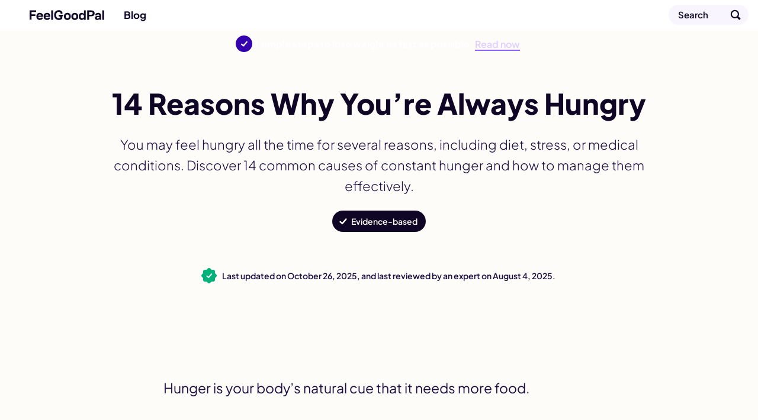

--- FILE ---
content_type: text/html; charset=utf-8
request_url: https://feelgoodpal.com/blog/reasons-you-are-always-hungry/
body_size: 21549
content:
<!doctype html><html lang=en><head><meta charset=utf-8><meta name=viewport content="width=device-width"><meta name=description content="Explore 14 common reasons why you’re always hungry, including diet, stress, and medical conditions. Learn how to manage constant hunger effectively."><meta property="og:title" content="14 Reasons Why You’re Always Hungry"><meta property="og:description" content="Explore 14 common reasons why you’re always hungry, including diet, stress, and medical conditions. Learn how to manage constant hunger effectively."><meta property="og:site_name" content="FeelGoodPal"><meta property="og:url" content="https://feelgoodpal.com/blog/reasons-you-are-always-hungry/"><meta property="og:image:width" content="1200"><meta property="og:image:height" content="630"><meta property="fb:pages" content="https://www.facebook.com/FeelGoodPal"><meta name=twitter:card content="summary_large_image"><meta name=twitter:title content="14 Reasons Why You’re Always Hungry"><meta name=twitter:description content="Explore 14 common reasons why you’re always hungry, including diet, stress, and medical conditions. Learn how to manage constant hunger effectively."><meta name=twitter:image content="https://feelgoodpal.com/cdn-cgi/image/f=auto,fit=cover,w=1200,h=675,q=100/blog/reasons-you-are-always-hungry/feature.jpg"><meta property="og:image" content="https://feelgoodpal.com/cdn-cgi/image/f=auto,fit=cover,w=1200,h=630,q=100/blog/reasons-you-are-always-hungry/feature.jpg"><meta property="og:image:secure_url" content="https://feelgoodpal.com/cdn-cgi/image/f=auto,fit=cover,w=1200,h=630,q=100/blog/reasons-you-are-always-hungry/feature.jpg"><meta property="og:type" content="article"><meta property="article:publisher" content="https://www.facebook.com/FeelGoodPal"><meta property="article:published_time" content="2024-06-06T00:00:00"><meta property="article:modified_time" content="2025-08-04T00:00:00"><link rel=preload href=/fonts/latin.woff2 as=font type=font/woff2 crossorigin><link rel=preload as=image href=/images/logo/smile.svg><link rel=preload as=image href=/images/logo/type.svg><link rel=preload as=image href=/images/supporting/search.svg><link rel=preload as=image href=/images/supporting/flag-sprite.svg><link rel=preload as=image href=/images/supporting/dropdown.svg><link rel=preload as=image href=/images/supporting/social/facebook.svg><link rel=preload as=image href=/images/supporting/social/pinterest.svg><link rel=preload as=image href=/images/supporting/social/x.svg><link rel=preload as=image href=/images/supporting/social/whatsapp.svg><link rel=preload as=image href=/images/supporting/social/email.svg><link rel=preload as=image href=/images/supporting/checkmark-white.svg><link rel=preload fetchpriority=high as=image href="/cdn-cgi/image/f=auto,fit=cover,w=600,h=280,q=60/blog/reasons-you-are-always-hungry/feature.jpg"><link rel=preload as=image href=/images/supporting/promo/dietgenie/quiz/lose_weight.svg><link rel=preload as=image href=/images/supporting/promo/dietgenie/quiz/gain_muscles.svg><link rel=preload as=image href=/images/supporting/promo/dietgenie/quiz/eat_healthy.svg><link rel=preload as=image href=/images/supporting/promo/dietgenie/quiz/explore_new_cuisines.svg><link rel=preload as=image href=/images/supporting/breadcrumb-tiny.svg><script type=application/ld+json>{"@context":"http://schema.org","@graph":[{"@type":"WebSite","name":"FeelGoodPal","url":"https:\/\/feelgoodpal.com\/"},{"@context":"http://schema.org","@type":"BreadcrumbList","itemListElement":[{"@type":"ListItem","position":1,"item":{"@id":"\"https://feelgoodpal.com/\"","name":"\"Home\""}},{"@type":"ListItem","position":2,"item":{"@id":"\"https://feelgoodpal.com/blog/\"","name":"\"Blog\""}},{"@type":"ListItem","position":3,"item":{"@id":"\"https://feelgoodpal.com/blog/reasons-you-are-always-hungry/\"","name":"\"14 Reasons Why You’re Always Hungry\""}}]},{"@type":"Organization","name":"FeelGoodPal","url":"https:\/\/feelgoodpal.com\/","sameAs":["https:\/\/www.pinterest.com\/FeelGoodPal\/","https:\/\/www.facebook.com\/FeelGoodPal"],"logo":"https:\/\/feelgoodpal.com\/images\/organization-logo.png","contactPoint":[{"@type":"ContactPoint","contactType":"customer service","email":"contact@feelgoodpal.com","url":"https:\/\/feelgoodpal.com\/"}]},{"@type":"Article","author":{"@type":"Organization","name":"FeelGoodPal","url":"https:\/\/feelgoodpal.com\/","sameAs":["https:\/\/www.pinterest.com\/FeelGoodPal\/","https:\/\/www.facebook.com\/FeelGoodPal"],"logo":"https:\/\/feelgoodpal.com\/images\/organization-logo.png","contactPoint":[{"@type":"ContactPoint","contactType":"customer service","email":"contact@feelgoodpal.com","url":"https:\/\/feelgoodpal.com\/"}]},"headline":"\"14 Reasons Why You’re Always Hungry\"","description":"\"Explore 14 common reasons why you’re always hungry, including diet, stress, and medical conditions. Learn how to manage constant hunger effectively.\"","wordCount":"3376","datePublished":"2024-06-06T00:00:00","dateModified":"2025-08-04T00:00:00","image":{"@context":"http://schema.org","@type":"ImageObject","author":"FeelGoodPal","url":["https:\/\/feelgoodpal.com\/cdn-cgi\/image\/f=auto,fit=cover,w=1200,h=1200,q=100\/blog\/reasons-you-are-always-hungry\/feature.jpg","https:\/\/feelgoodpal.com\/cdn-cgi\/image\/f=auto,fit=cover,w=1600,h=1200,q=100\/blog\/reasons-you-are-always-hungry\/feature.jpg","https:\/\/feelgoodpal.com\/cdn-cgi\/image\/f=auto,fit=cover,w=1600,h=900,q=100\/blog\/reasons-you-are-always-hungry\/feature.jpg"],"name":"\"14 Reasons Why You’re Always Hungry\"","license":"https://creativecommons.org/licenses/by-nc/4.0/","isBasedOn":"https:\/\/feelgoodpal.com\/"},"mainEntityOfPage":"https:\/\/feelgoodpal.com\/blog\/reasons-you-are-always-hungry\/","publisher":{"@type":"Organization","name":"FeelGoodPal","logo":{"@type":"ImageObject","url":"https:\/\/feelgoodpal.com\/images\/publisher-logo.png","height":"60","width":"600"}}}]}</script><style>@font-face{font-family:plus jakarta sans variable;font-style:normal;font-display:swap;font-weight:200 800;src:url(/fonts/latin.woff2)format("woff2-variations");unicode-range:U+??,U+131,U+152-153,U+2BB-2BC,U+2C6,U+2DA,U+2DC,U+300-301,U+303-304,U+308-309,U+323,U+329,U+2000-206F,U+2074,U+20AC,U+2122,U+2191,U+2193,U+2212,U+2215,U+FEFF,U+FFFD}:root{--d:#0f0625;--t:#1c0e40;--p:#5500FF;--p:color(display-p3 0.302 0 1);--g:#EADDFF;--g:color(display-p3 0.91 0.867 1);--x:#f8f5ff;--b:#FF0064;--b:color(display-p3 1 0 0.4)}html{font-size:100%;scroll-behavior:smooth}body{font-family:plus jakarta sans variable,BlinkMacSystemFont,-apple-system,Segoe UI,Roboto,Helvetica,Arial,sans-serif;font-weight:400;color:var(--t);-webkit-font-smoothing:antialiased;-moz-osx-font-smoothing:grayscale;display:flex;flex-direction:column;align-items:center;margin:0;position:relative;text-wrap:pretty;background:#fefcf9}h1,h2,h3,h4,h5,h6{font-weight:800;color:var(--d);line-height:1.2}h2{font-size:26px;margin:48px 0 12px}h3{font-size:22px;margin:44px 0 12px}h4{font-size:20px;margin:36px 0 12px}p{margin:0 0 16px}a{text-decoration:none;font-weight:700;color:var(--p)}a.logo{--wrapSize:50px;--logoSize:28px;--gap:calc((var(--wrapSize) - var(--logoSize)) / 2);display:flex;height:var(--wrapSize);align-items:center;justify-content:center;position:relative}a.logo:before{height:var(--logoSize);width:var(--logoSize);border-radius:99px;background:url(/images/logo/smile.svg),var(--b);margin:0 var(--gap)}a.logo:after{width:calc(var(--logoSize) * 4.5);height:var(--logoSize);background:url(/images/logo/type.svg);background-position:0}a.logo:before,a.logo:after{content:"";background-size:contain;background-repeat:no-repeat}ol,p,ul{font-weight:300}ol,ul{margin:0 0 32px;padding-inline-start:32px}ol li,ul li{margin:0 0 6px}a,ol,p,ul{font-size:17px;line-height:1.6}a strong,ol strong,p strong,ul strong{color:var(--d);font-weight:800}img{display:block;width:100%;height:auto}nav.top{width:100%;position:sticky;top:0;z-index:10;background:#fff;box-shadow:0 1px var(--g)}nav.top div{display:flex;align-items:center;width:100%;max-width:1400px;margin:0 auto}nav.top hr{width:1px;height:20px;background:var(--g);border:none;margin:0 16px;flex-shrink:0}@media(max-width:958px){nav.top hr._ov{display:none}}nav.top span{flex-grow:1;opacity:0;font-size:0;width:1px;font-weight:600}@media(min-width:959px){nav.top span{width:unset;font-size:17px;opacity:1}}nav.top a{display:flex;align-items:center;color:var(--d);line-height:1.1}nav.top a.blog,nav.top a.search{height:50px}nav.top a.blog{flex-grow:1}nav.top a.search span{display:none}nav.top a.search:after{content:"";width:50px;height:50px;display:flex;background-image:url(/images/supporting/search.svg);background-size:cover}@media(min-width:640px){nav.top a.search{margin-right:16px;height:34px;background:var(--x);box-shadow:inset 0 0 0 1px var(--g);border-radius:99px;padding-left:16px}nav.top a.search span{width:unset;opacity:unset;display:block;font-size:15px;padding-right:24px;line-height:34px}nav.top a.search:after{width:44px;height:44px}}footer{display:flex;flex-direction:column;width:100%}footer .about{padding:48px 16px 96px;display:flex;flex-direction:column;align-items:center}footer .about a.logo{--logoSize:40px;--wrapSize:72px}footer .about a.logo:before{margin:0 var(--gap)0 0}footer .about p{margin-top:16px;text-align:center;max-width:720px}footer .breadcrumb,footer .company{box-shadow:inset 0 1px var(--g);background:#fff}footer .breadcrumb{overflow-x:auto}footer .breadcrumb nav{padding:0 16px}@media(min-width:1400px){footer .breadcrumb nav{padding:0 calc((100vw - 1368px)/2)}}footer .breadcrumb nav ol{list-style:none;padding-inline-start:0;display:flex;align-items:center;margin:0}footer .breadcrumb nav ol a,footer .breadcrumb nav ol li{font-size:15px}footer .breadcrumb nav ol li{display:inline-flex;align-items:center;font-weight:700;text-align:center;position:relative;padding:0;margin:0;flex-shrink:0}footer .breadcrumb nav ol li::after{content:"";margin-left:2px;background-image:url(/images/supporting/breadcrumb-tiny.svg);display:flex;height:8px;width:4px;background-size:cover;position:relative}footer .breadcrumb nav ol li a{color:var(--t);padding:10px}footer .breadcrumb nav ol li:first-of-type a{padding-left:0}footer .breadcrumb nav ol li:last-of-type{padding:10px 32px 10px 10px;font-weight:400}footer .breadcrumb nav ol li:last-of-type::after{display:none}footer .company{display:flex;flex-direction:column;padding:32px 16px 48px;gap:16px}footer .company a,footer .company small{font-size:16px}footer .company small{color:var(--t)}footer .company small+small{font-size:14px}footer .company small+small a{text-decoration:underline;font-weight:inherit;font-size:inherit}footer .company a{color:var(--d);font-weight:700}footer .company hr{all:unset}@media(min-width:640px){footer .company .LS nav.ls{max-width:360px;left:50%;top:50%;transform:translate(-50%,-50%);border-radius:16px}}@media(min-width:960px){footer .company{flex-direction:row;flex-wrap:wrap}footer .company hr{display:block;width:100%}footer .company .LS{flex-grow:1}}@media(min-width:1400px){footer .company{padding:32px calc((100vw - 1368px)/2)48px}footer .company small{flex-grow:1}footer .company small+small{text-align:right}}footer .company .LS{position:relative}footer .company .LS input{opacity:0;position:fixed;pointer-events:none;top:0;left:0;margin:0}footer .company .LS input:checked{width:100vw;height:100vh;pointer-events:auto}footer .company .LS input:checked~.ls{display:block}footer .company .LS label span:after{content:"";display:flex;background-image:url(/images/supporting/dropdown.svg);width:10px;height:5px;margin-left:6px;background-size:contain;background-position:50%}footer .company .LS span{display:flex;align-items:center;font-size:16px;color:var(--d);font-weight:700;-webkit-user-select:none;-moz-user-select:none;user-select:none;cursor:pointer}footer .company .LS span:before{content:"";display:flex;background-image:url(/images/supporting/flag-sprite.svg);width:30px;height:22px;background-size:810px 22px;background-position:var(--l);border-radius:4px;margin-right:10px}footer .company .LS nav{display:none;position:fixed;z-index:99;width:calc(100vw - 32px);max-height:320px;overflow-y:scroll;background:#fff;padding:20px 16px;border-radius:32px 32px 0 0;box-shadow:0 0 999px 9999px rgba(2,4,32,.7),0 16px 32px -8px rgba(0,0,0,.3);left:0;bottom:0}footer .company .LS nav a{display:flex;margin:0}footer .company .LS nav a span{color:var(--d);font-size:20px;font-weight:700;padding:12px 16px}footer .company .LS nav a span:before{margin-right:16px}.LS .en{--l:0px}.LS .de{--l:-30px}.LS .es{--l:-60px}.LS .cs{--l:-90px}.LS .da{--l:-120px}.LS .el{--l:-150px}.LS .fi{--l:-180px}.LS .fr{--l:-210px}.LS .hr{--l:-240px}.LS .hu{--l:-270px}.LS .id{--l:-300px}.LS .it{--l:-330px}.LS .ja{--l:-360px}.LS .ko{--l:-390px}.LS .nl{--l:-420px}.LS .pl{--l:-450px}.LS .ro{--l:-480px}.LS .ru{--l:-510px}.LS .uk{--l:-540px}.LS .nb{--l:-570px}.LS .sv{--l:-600px}.LS .pt{--l:-630px}.LS .tr{--l:-660px}.LS .zh{--l:-690px}.LS .vi{--l:-720px}.LS .sq{--l:-750px}.LS .sr{--l:-780px}:root{--al:"Advertisement"}header{display:flex;flex-direction:column;align-items:center;width:100%;padding-top:24px}header picture{width:100vw;height:46.66666667vw}@media(min-width:960px){header picture{display:none;content-visibility:hidden}}header h1{font-size:28px;margin:0 0 16px;font-weight:800;max-width:1392px}header h1,header h2,header p{width:calc(100% - 32px)}header h2{font-weight:600;color:var(--d);font-size:21px;line-height:1.5}header h2,header p{margin:0 0 16px}header p{max-width:calc(960px - 32px);font-size:19px}header div{margin:0 0 32px;display:flex;gap:12px;flex-wrap:wrap;padding:0 12px;width:calc(100% - 24px)}header a,header label{display:flex;align-items:center;border-radius:99px;height:36px;color:#fff;font-weight:600;font-size:14px}header a{background:var(--b);padding:0 14px}header label{padding:0 14px 0 32px;background:url(/images/supporting/checkmark-white.svg),var(--d);background-repeat:no-repeat;background-size:20px;background-position:8px,50%;cursor:pointer}header input{opacity:0;position:fixed;pointer-events:none;top:0;left:0;z-index:100;margin:0;cursor:zoom-out}header input:checked{width:100vw;height:100vh;pointer-events:auto}header input:checked~dl{display:block}header dl{display:none;position:fixed;z-index:99;width:calc(100vw - 32px - 64px);max-width:400px;background:#fff;padding:32px;border-radius:12px;box-shadow:0 0 999px 9999px rgba(2,4,32,.7),0 16px 32px -8px rgba(0,0,0,.3);left:50%;top:40%;transform:translate(-50%,-50%);background-image:url(/images/supporting/close.svg);background-repeat:no-repeat;background-size:22px;background-position:calc(100% - 16px)16px}header dt{font-weight:800;font-size:20px}header dd{margin:12px 0 0;font-size:17px;line-height:1.4;font-weight:300}@media(min-width:640px){header{padding-top:48px}header h1,header h2,header p{text-align:center}header h1{font-size:36px}header h2{font-size:23px}header h2,header p{margin:0 0 24px}header div{justify-content:center}}@media(min-width:720px){header h1{font-size:48px;margin:0 0 24px}header h2{font-size:28px;margin:0 0 24px}header p{font-size:22px}header div{margin:0 0 48px}}article{margin:0 0 32px;width:100%;display:flex;flex-direction:column;align-items:center;position:relative}@media(min-width:728px){article{margin-top:24px}}article>p:first-of-type{font-size:23px;margin-bottom:24px;font-weight:400}article>p:first-of-type a{font-size:26px}article h2+p{font-weight:600;color:var(--d)}article p.sr,article blockquote{padding:16px 16px 16px 34px;width:calc(100% - 82px);box-shadow:0 0 0 1px var(--g);border-radius:12px;background:#fff;max-width:678px;position:relative}article p.sr:before,article blockquote:before{content:'';display:block;width:4px;height:calc(100% - 32px);position:absolute;background:var(--b);left:16px;top:16px;border-radius:2px}article blockquote{margin:8px 0 16px}article blockquote p{margin:0;color:var(--d);width:100%}article blockquote p+p{margin-top:16px}article .youtube{aspect-ratio:16/9}article .youtube,article img{margin-top:24px;margin-bottom:48px;width:100vw}@media(min-width:728px){article .youtube,article img{width:728px;border-radius:12px}}@media(max-width:959px){article img.h{display:none;content-visibility:hidden}}article p.sr{font-weight:700;color:var(--d);margin:16px 0 32px}article p.sr,article p.sr a{line-height:1.4}article a.sr{display:flex;margin:24px 0 32px;width:calc(100% - 32px);border-radius:12px;flex-direction:column;background:#fff;overflow:auto}@media(min-width:681px){article a.sr{width:calc(100% - 64px);flex-direction:row-reverse;padding:16px;box-shadow:0 0 0 1px var(--g);align-items:center}}article a.sr div{flex-grow:1;position:relative}article a.sr div:before{content:'';display:block;width:4px;height:calc(100% - 32px);position:absolute;background:var(--b);left:16px;top:16px;border-radius:2px}@media(min-width:681px){article a.sr div{padding:0 16px 0 18px}article a.sr div:before{height:100%;top:0;left:0}}@media(max-width:680px){article a.sr div{box-shadow:inset 0 -1px var(--g),inset 1px 0 var(--g),inset -1px 0 var(--g);border-radius:0 0 12px 12px;padding:16px 16px 16px 34px}}article a.sr div,article a.sr span,article a.sr b{line-height:1.4}article a.sr span,article a.sr b{font-weight:700;color:var(--d)}article a.sr span{color:var(--d)}article a.sr b{color:var(--p)}article a.sr i{font-style:normal}article a.sr img{margin:0;width:100%}@media(min-width:681px){article a.sr img{width:200px;border-radius:4px}}article a.sr._AP{box-shadow:0 0 0 1px var(--g)}article a.sr._AP span{font-size:19px}article a.sr._AP b{font-weight:300;color:var(--t)}article a.sr._AP div{box-shadow:none;display:flex;flex-direction:column;align-items:flex-start;gap:4px}article h2,article h3,article h4,article h5,article h6,article p,article ol,article span{width:calc(100% - 32px);max-width:728px}article ul{width:calc(100% - 64px);max-width:728px;padding-inline-start:16px}article ol{margin:4px 0 32px;list-style:none;counter-reset:ol_cc;padding-inline-start:0}article ol li{margin:0 0 12px;counter-increment:ol_cc}article ol li::before{content:counter(ol_cc);color:#fff;font-weight:800;display:inline-flex;justify-content:center;align-items:center;background:var(--d);border-radius:99px;font-size:14px;margin:0 8px 0 -4px;width:26px;height:26px;flex-shrink:0}article .AD{width:100%;max-width:728px;display:flex;justify-content:center;align-items:center}article .AD .isa{width:100%;max-width:728px;position:relative;display:flex;align-items:flex-start;justify-content:center;min-height:90px}article .AD .isa>div{position:sticky;top:74px}@media(max-width:999px){article .AD .isa>div{top:50px}}article .AD .header-ad{margin:0 0 16px}@media(max-width:1135px){article .AD .header-ad{min-height:280px}}article .AD .ad{margin:32px 0}article .AD .ad:before{content:var(--al);position:absolute;font-size:12px;display:block;color:#7b7780;font-weight:600;top:-21px}@media(max-width:1135px){article .AD .ad{min-height:600px}}.date{display:flex;align-items:center;justify-content:center;padding:16px;width:calc(100vw - 32px);margin-bottom:16px;line-height:1.3;font-size:14px}.date i{display:block;width:20px;height:20px;flex-shrink:0;margin-right:12px;position:relative}.date i:before,.date i:after{content:'';position:absolute;height:20px;width:20px;background:#00b27a;border-radius:3px}.date i:before{transform:rotate(45deg)}.date i:after{background-image:url(/images/supporting/checkmark-white.svg);background-repeat:no-repeat;background-size:16px;background-position:50%}.date b{font-weight:600}@media(max-width:959px){.date{background:var(--d);color:#fff}}@media(max-width:903px){.date{margin-bottom:0}}.share-style a{--q:95%;display:inline-flex;align-items:center;justify-content:flex-start;border-radius:22px;background:var(--s)}.share-style a:before{content:'';display:flex;aspect-ratio:1/1;background:var(--i);background-position:50%;background-repeat:no-repeat;background-size:var(--q);flex-shrink:0}.share-style a.f{--s:#0866ff;--i:url('/images/supporting/social/facebook.svg')}.share-style a.p{--s:#ff1b3e;--i:url('/images/supporting/social/pinterest.svg');--q:68%}.share-style a.t{--s:#1d9bf0;--i:url('/images/supporting/social/x.svg');--q:54%}.share-style a.w{--s:#25d366;--i:url('/images/supporting/social/whatsapp.svg')}.share-style a.e{--s:#413b4e;--i:url('/images/supporting/social/email.svg')}.sticky-share{display:none}@media(max-width:999px){.sticky-share{display:flex;align-items:center;width:calc(100vw - 12px);padding:0 6px;position:fixed;top:0;left:0;z-index:9;background:var(--d);visibility:hidden;transition:.3s ease;transform:translateY(-64px);height:50px}.sticky-share b{flex-grow:1;color:#fff;font-weight:700;font-size:15px;display:flex;margin:0 8px;line-height:1}.sticky-share a{margin:4px;justify-content:center;width:36px}.sticky-share a:before{width:36px}.sticky-share a:after{content:'';position:absolute;width:44px;height:50px;display:block}}@media(max-width:999px) and (min-width:640px){.sticky-share a.e{margin-right:10px}}.share{display:flex;justify-content:center;align-items:center;width:calc(100vw - 32px);max-width:728px;padding:16px;flex-wrap:wrap;gap:8px}.share b{display:flex;font-size:20px;font-weight:800;color:var(--d);width:100%;margin:0 0 8px;align-items:center;justify-content:center}.share a{color:#fff;width:calc(50% - 4px);font-size:15px;height:44px}.share a.e{--s:var(--d)}@media(min-width:768px){.share a{width:calc(20% - 7px)}}.share a:before{margin-left:4px;width:44px}.card,.explore{content-visibility:auto;contain-intrinsic-size:auto 1000px;width:calc(100% - 32px)}.card{display:flex;align-items:center;flex-direction:column}.card h2,.card h3,.card p{width:100%;max-width:728px}.card p{margin-bottom:32px}.card ul{list-style:none;padding-inline-start:0;width:100%;margin-bottom:0;display:grid;gap:16px}.card ul li{margin:0}@media(min-width:728px){.card ul{max-width:960px;grid-template-columns:1fr 1fr}}@media(min-width:1200px){.card ul{max-width:1280px;grid-template-columns:1fr 1fr 1fr}}.card a{display:flex;flex-direction:column;position:relative;width:100%;border-radius:16px;overflow:hidden}.card a div{display:flex;justify-content:center;flex-direction:column;align-items:center;gap:8px}.card a div.o{padding:16px;position:absolute;z-index:2;flex-grow:1;width:calc(100% - 32px);height:calc(100% - 32px);background:linear-gradient(rgba(13,5,30,.2),rgba(13,5,30,.9));border-radius:16px;box-shadow:inset 0 0 0 1px rgba(0,0,0,.1)}.card a h3,.card a span{color:#fff}.card a h3{margin:0;font-size:20px;text-align:center}.card a span{display:inline-block;background:var(--d);font-size:14px;border-radius:99px;padding:2px 9px;margin:0 0 -12px}.explore{display:flex;flex-direction:column;align-items:center;width:calc(100% - 64px);max-width:1248px;margin-top:16px;text-align:center;gap:32px;padding:32px 16px 64px}.explore h3{margin:0}.explore nav{width:100%;display:flex;justify-content:center;flex-wrap:wrap;gap:8px}.explore nav a{display:inline-flex;border-radius:99px;color:var(--d);flex-shrink:0;padding:8px 20px 8px 14px;background:#fff;box-shadow:inset 0 0 0 1px var(--g);align-items:center;gap:10px}.explore nav a:before{content:'';display:block;height:22px;width:22px;background:url(/images/supporting/section-icons.svg);background-size:330px 22px;background-position:var(--x)}@media(min-width:959px){.explore nav{max-width:1368px;gap:12px}.explore nav a{padding:16px 32px 16px 28px}}.explore nav+a{color:#fff;background:var(--p);padding:8px 18px;border-radius:999px}.guides{--x:0px}.diets{--x:-22px}.weight-management{--x:-44px}.diabetes{--x:-66px}.health-benefits{--x:-88px}.keto{--x:-110px}.good-or-bad{--x:-132px}.foods{--x:-154px}.fasting{--x:-176px}.is-it-vegan{--x:-198px}.home-remedies{--x:-220px}.pregnancy{--x:-242px}.gluten{--x:-264px}.healthy-sleep{--x:-286px}.substitutes{--x:-308px}nav.top a.blog{flex-grow:0}nav.top a.blog+hr{display:none;opacity:0;transition:.3s ease}nav.top a.blog+hr+.current{opacity:0;transition:.3s ease;display:none;font-weight:400;white-space:nowrap;overflow:hidden;text-overflow:ellipsis;padding:0 16px 0 0;line-height:50px}nav.top a.blog+hr+.current+hr{margin:0;opacity:0;flex-grow:1}@media(min-width:720px){nav.top a.blog+hr{display:flex;align-items:center;justify-content:center;overflow:visible}nav.top a.blog+hr+.current{display:block}nav.top.scroll a.blog+hr{opacity:1}nav.top.scroll a.blog+hr+.current{opacity:1}}.top-promo{display:flex;justify-content:center;align-items:center;width:calc(100% - 27px);padding:10px 16px 10px 11px;background:var(--p);color:#fff;gap:11px;line-height:1.2}.top-promo b{font-size:16px}.top-promo u{color:#decfff;font-weight:600;box-shadow:inset 0 -1px #9061ff,0 1px #9061ff;text-decoration:none}.top-promo i{font-style:normal;font-size:28px;height:28px;width:28px;border-radius:14px;flex-shrink:0;display:block;background:url(/images/supporting/checkmark-white.svg),#3500ad;background-repeat:no-repeat;background-position:50%;background-size:18px}.CW{width:100%;max-width:760px;display:flex}@media(min-height:738px) and (min-width:1144px){.CW{max-width:1144px}}@media(min-height:738px) and (min-width:1424px){.CW{max-width:1424px}}.CW aside{display:none}.CW aside .sticky-vrec{display:none}@media(min-height:738px) and (min-width:1144px){.CW aside{display:flex;justify-content:center;z-index:1;position:sticky;top:74px;height:624px;flex-shrink:0;width:192px;margin-top:24px}.CW aside .AD-siderail{width:160px;height:600px}.CW aside .AD-siderail .sticky-vrec{display:block;width:160px;height:600px}}@media(min-height:738px) and (min-width:1424px){.CW aside{width:332px}.CW aside .AD-siderail{width:300px}.CW aside .AD-siderail .sticky-vrec{width:300px}}@media(max-width:999px){body.upscroll .sticky-share{visibility:visible;transform:translateY(50px)}body.upscroll article .AD .isa>div{top:100px}body.upscroll nav.top{box-shadow:none}}.quiz{width:calc(100% - 32px);padding:24px 16px 32px;max-width:728px;display:flex;flex-direction:column;align-items:center;background:linear-gradient(0deg,transparent 70%,#fff);box-shadow:0 -1px var(--g);margin:32px 0 16px;position:relative;text-align:center}@media(min-width:760px){.quiz{background:unset}}.quiz p{margin-bottom:12px;width:100%}.quiz a.small{color:var(--t);font-size:13px;font-weight:400}.quiz strong{font-size:23px;font-weight:800;font-size:26px;margin:0 0 12px}.quiz div{display:grid;gap:10px;margin:12px 0 24px;width:100%}@media(min-width:760px){.quiz div{grid-template-columns:1fr 1fr}}.quiz div a{display:flex;align-items:center;background:#fff;box-shadow:0 0 0 1px var(--g);border-radius:12px;padding:12px;color:var(--d);gap:10px}@media(min-width:760px){.quiz div a{transition:.3s ease;flex-direction:column}.quiz div a:hover{box-shadow:0 0 0 1px var(--p)}}.quiz div a img{width:50px;flex-shrink:0;margin:0}.quiz div a b{line-height:1.2;min-height:40px;display:inline-flex;align-items:center;justify-content:center;font-weight:800;font-size:18px}@media(max-width:759px){.quiz div a b{text-align:left}}.quiz span{color:var(--d);font-style:normal}.quiz span,.quiz span b{font-size:15px;font-weight:800}.quiz span b{display:inline-flex;background:linear-gradient(106deg,#00b9ff 5%,#5978ff,#ff27f3,#ff5722,#ff9300 95%);background:linear-gradient(106deg,color(display-p3 .129 .71 1) 5%,color(display-p3 .376 .467 1),color(display-p3 .957 .263 .922),color(display-p3 1 .4 .227),color(display-p3 1 .6 0) 95%)}@supports((-webkit-background-clip:text) or (background-clip:text)) and (text-fill-color:transparent){.quiz span b{-webkit-background-clip:text;background-clip:text;text-fill-color:transparent}}@supports(-webkit-background-clip:text) and (-webkit-text-fill-color:transparent){.quiz span b{-webkit-background-clip:text;-webkit-text-fill-color:transparent}}.stretchingAppBanner{display:none;width:calc(100% - 32px);max-width:728px;margin:0 0 32px}.stretchingAppBanner a{display:flex;flex-grow:1;align-items:center;gap:12px;padding:12px;background:#fff;box-shadow:0 0 0 1px var(--g);border-radius:20px}.stretchingAppBanner img{width:50px;height:50px;border-radius:12px;margin:0}.stretchingAppBanner div{display:flex;flex-direction:column;flex-grow:1;line-height:1.2;gap:4px}.stretchingAppBanner strong{color:var(--d);font-size:16px}.stretchingAppBanner span{color:var(--t);font-size:14px;font-weight:500}.stretchingAppBanner b{background:var(--p);color:#fff;padding:4px 16px;border-radius:99px;font-size:14px}.stretchingInterstitial{display:none;position:fixed;top:0;left:0;right:0;bottom:0;z-index:99999999999999;justify-content:center;align-items:center;animation:stretchingFadeIn .3s ease}.stretchingInterstitial.closing{animation:stretchingFadeOut .3s ease forwards}.stretchingInterstitial-backdrop{position:absolute;top:0;left:0;right:0;bottom:0;background:rgba(15,6,37,.85)}.stretchingInterstitial-modal{position:relative;background:#fff;border-radius:28px;padding:48px 32px;max-width:400px;width:calc(100% - 32px);display:flex;flex-direction:column;align-items:center;text-align:center;box-shadow:0 24px 48px rgba(0,0,0,.3);animation:stretchingSlideUp .3s ease;box-sizing:border-box}.stretchingInterstitial.closing .stretchingInterstitial-modal{animation:stretchingSlideDown .3s ease forwards}.stretchingInterstitial-close{position:absolute;top:12px;right:12px;width:44px;height:44px;border:none;background:0 0;cursor:pointer;border-radius:50%;box-sizing:border-box}.stretchingInterstitial-close::before,.stretchingInterstitial-close::after{content:'';position:absolute;top:50%;left:50%;width:20px;height:3px;background:var(--t);border-radius:2px}.stretchingInterstitial-close::before{transform:translate(-50%,-50%)rotate(45deg)}.stretchingInterstitial-close::after{transform:translate(-50%,-50%)rotate(-45deg)}.stretchingInterstitial-icon{width:80px;height:80px;margin:0 0 16px}.stretchingInterstitial-title{width:100%;margin:0 0 12px}.stretchingInterstitial-desc{width:100%}.stretchingInterstitial-testimonials{width:100%;position:relative;margin-bottom:20px;min-height:80px;color:var(--d)}.stretchingInterstitial-stars{color:#ffb700;color:color(display-p3 1 .733 0);font-size:28px;letter-spacing:3px;margin-bottom:12px}.stretchingInterstitial-testimonial{display:flex;flex-direction:column;align-items:center;gap:8px;position:absolute;width:100%;opacity:0;transition:opacity .5s ease}.stretchingInterstitial-testimonial.active{opacity:1}.stretchingInterstitial-testimonial q{font-size:15px;font-style:italic;quotes:none;line-height:1.2}.stretchingInterstitial-testimonial q::before,.stretchingInterstitial-testimonial q::after{content:'"'}.stretchingInterstitial-author{display:flex;align-items:center;gap:8px}.stretchingInterstitial-author img{width:28px;height:28px;border-radius:50%;-o-object-fit:cover;object-fit:cover;margin:0}.stretchingInterstitial-author cite{font-size:13px;font-style:normal;font-weight:700}.stretchingInterstitial-cta{display:flex;align-items:center;justify-content:center;background:var(--p);color:#fff;font-weight:700;font-size:18px;padding:14px 48px;border-radius:99px;line-height:1.2;box-sizing:border-box}.stretchingInterstitial-badge{display:flex;align-items:center;justify-content:center;gap:6px;margin-top:16px;font-size:13px;color:var(--t)}.stretchingInterstitial-badge img{height:16px;width:auto;margin:0}@keyframes stretchingFadeIn{from{opacity:0}to{opacity:1}}@keyframes stretchingFadeOut{from{opacity:1}to{opacity:0}}@keyframes stretchingSlideUp{from{opacity:0;transform:translateY(24px)}to{opacity:1;transform:translateY(0)}}@keyframes stretchingSlideDown{from{opacity:1;transform:translateY(0)}to{opacity:0;transform:translateY(24px)}}</style><link rel=icon href=/favicon.svg type=image/svg+xml><link rel=apple-touch-icon sizes=180x180 href=/apple-touch-icon.png><link rel=icon type=image/png sizes=32x32 href=/favicon-32x32.png><link rel=icon type=image/png sizes=16x16 href=/favicon-16x16.png><link rel=manifest href=/site.webmanifest><meta name=theme-color content="#fff"><link rel=alternate hreflang=en href=https://feelgoodpal.com/blog/reasons-you-are-always-hungry/><link rel=alternate hreflang=de href=https://feelgoodpal.com/de/blog/reasons-you-are-always-hungry/><link rel=alternate hreflang=it href=https://feelgoodpal.com/it/blog/reasons-you-are-always-hungry/><link rel=alternate hreflang=fr href=https://feelgoodpal.com/fr/blog/reasons-you-are-always-hungry/><link rel=alternate hreflang=es href=https://feelgoodpal.com/es/blog/reasons-you-are-always-hungry/><link rel=alternate hreflang=pt href=https://feelgoodpal.com/pt/blog/reasons-you-are-always-hungry/><link rel=alternate hreflang=da href=https://feelgoodpal.com/da/blog/reasons-you-are-always-hungry/><link rel=alternate hreflang=nl href=https://feelgoodpal.com/nl/blog/reasons-you-are-always-hungry/><link rel=alternate hreflang=tr href=https://feelgoodpal.com/tr/blog/reasons-you-are-always-hungry/><link rel=alternate hreflang=ru href=https://feelgoodpal.com/ru/blog/reasons-you-are-always-hungry/><link rel=alternate hreflang=id href=https://feelgoodpal.com/id/blog/reasons-you-are-always-hungry/><link rel=alternate hreflang=pl href=https://feelgoodpal.com/pl/blog/reasons-you-are-always-hungry/><link rel=alternate hreflang=cs href=https://feelgoodpal.com/cs/blog/reasons-you-are-always-hungry/><link rel=alternate hreflang=sv href=https://feelgoodpal.com/sv/blog/reasons-you-are-always-hungry/><link rel=alternate hreflang=fi href=https://feelgoodpal.com/fi/blog/reasons-you-are-always-hungry/><link rel=alternate hreflang=vi href=https://feelgoodpal.com/vi/blog/reasons-you-are-always-hungry/><link rel=alternate hreflang=hr href=https://feelgoodpal.com/hr/blog/reasons-you-are-always-hungry/><link rel=alternate hreflang=ro href=https://feelgoodpal.com/ro/blog/reasons-you-are-always-hungry/><link rel=alternate hreflang=el href=https://feelgoodpal.com/el/blog/reasons-you-are-always-hungry/><link rel=alternate hreflang=uk href=https://feelgoodpal.com/uk/blog/reasons-you-are-always-hungry/><link rel=alternate hreflang=nb href=https://feelgoodpal.com/nb/blog/reasons-you-are-always-hungry/><link rel=alternate hreflang=hu href=https://feelgoodpal.com/hu/blog/reasons-you-are-always-hungry/><link rel=alternate hreflang=sq href=https://feelgoodpal.com/sq/blog/reasons-you-are-always-hungry/><link rel=alternate hreflang=sr href=https://feelgoodpal.com/sr/blog/reasons-you-are-always-hungry/><link rel=alternate hreflang=ko href=https://feelgoodpal.com/ko/blog/reasons-you-are-always-hungry/><link rel=alternate hreflang=ja href=https://feelgoodpal.com/ja/blog/reasons-you-are-always-hungry/><link rel=alternate hreflang=zh href=https://feelgoodpal.com/zh/blog/reasons-you-are-always-hungry/><link rel=alternate hreflang=x-default href=https://feelgoodpal.com/blog/reasons-you-are-always-hungry/><link rel=canonical href=https://feelgoodpal.com/blog/reasons-you-are-always-hungry/><title>14 Reasons Why You’re Always Hungry</title>
<link rel=preconnect href=https://btloader.com><link rel=preconnect href=https://cmp.inmobi.com><link rel=preconnect href=https://securepubads.g.doubleclick.net><link rel=preconnect href=//c.amazon-adsystem.com><link rel=preconnect href=https://cmp.inmobi.com><link rel=preconnect href=https://static.criteo.net><link rel=preconnect href=https://config.aps.amazon-adsystem.com><link rel=preconnect href=https://ad-delivery.net><link rel=preconnect href=https://ad.doubleclick.net><link rel=preconnect href=https://cdn.fuseplatform.net><script async src=https://cdn.fuseplatform.net/publift/tags/2/3421/fuse.js></script><script data-cfasync="false" nonce="62a94084-4070-4e70-bf4e-55a3ea032171">try{(function(w,d){!function(j,k,l,m){if(j.zaraz)console.error("zaraz is loaded twice");else{j[l]=j[l]||{};j[l].executed=[];j.zaraz={deferred:[],listeners:[]};j.zaraz._v="5874";j.zaraz._n="62a94084-4070-4e70-bf4e-55a3ea032171";j.zaraz.q=[];j.zaraz._f=function(n){return async function(){var o=Array.prototype.slice.call(arguments);j.zaraz.q.push({m:n,a:o})}};for(const p of["track","set","debug"])j.zaraz[p]=j.zaraz._f(p);j.zaraz.init=()=>{var q=k.getElementsByTagName(m)[0],r=k.createElement(m),s=k.getElementsByTagName("title")[0];s&&(j[l].t=k.getElementsByTagName("title")[0].text);j[l].x=Math.random();j[l].w=j.screen.width;j[l].h=j.screen.height;j[l].j=j.innerHeight;j[l].e=j.innerWidth;j[l].l=j.location.href;j[l].r=k.referrer;j[l].k=j.screen.colorDepth;j[l].n=k.characterSet;j[l].o=(new Date).getTimezoneOffset();if(j.dataLayer)for(const t of Object.entries(Object.entries(dataLayer).reduce((u,v)=>({...u[1],...v[1]}),{})))zaraz.set(t[0],t[1],{scope:"page"});j[l].q=[];for(;j.zaraz.q.length;){const w=j.zaraz.q.shift();j[l].q.push(w)}r.defer=!0;for(const x of[localStorage,sessionStorage])Object.keys(x||{}).filter(z=>z.startsWith("_zaraz_")).forEach(y=>{try{j[l]["z_"+y.slice(7)]=JSON.parse(x.getItem(y))}catch{j[l]["z_"+y.slice(7)]=x.getItem(y)}});r.referrerPolicy="origin";r.src="/cdn-cgi/zaraz/s.js?z="+btoa(encodeURIComponent(JSON.stringify(j[l])));q.parentNode.insertBefore(r,q)};["complete","interactive"].includes(k.readyState)?zaraz.init():j.addEventListener("DOMContentLoaded",zaraz.init)}}(w,d,"zarazData","script");window.zaraz._p=async d$=>new Promise(ea=>{if(d$){d$.e&&d$.e.forEach(eb=>{try{const ec=d.querySelector("script[nonce]"),ed=ec?.nonce||ec?.getAttribute("nonce"),ee=d.createElement("script");ed&&(ee.nonce=ed);ee.innerHTML=eb;ee.onload=()=>{d.head.removeChild(ee)};d.head.appendChild(ee)}catch(ef){console.error(`Error executing script: ${eb}\n`,ef)}});Promise.allSettled((d$.f||[]).map(eg=>fetch(eg[0],eg[1])))}ea()});zaraz._p({"e":["(function(w,d){})(window,document)"]});})(window,document)}catch(e){throw fetch("/cdn-cgi/zaraz/t"),e;};</script></head><body><nav class=top><div><a class=logo aria-label=Logo href=/></a><hr><a class=blog href=/blog/>Blog</a><hr><a class=current href=/blog/reasons-you-are-always-hungry/>14 Reasons Why You’re Always Hungry</a><hr><a class=search aria-label=Search rel=nofollow href=/search/><span>Search</span></a></div></nav><a class=top-promo href=/blog/how-to-lose-weight-as-fast-as-possible/><i></i>
<b>3 simple steps to lose weight as fast as possible. <u>Read now</u></b></a><header><h1>14 Reasons Why You’re Always Hungry</h1><p>You may feel hungry all the time for several reasons, including diet, stress, or medical conditions. Discover 14 common causes of constant hunger and how to manage them effectively.</p><div><label for=_e>Evidence-based</label></div><input type=checkbox id=_e><dl><dt>Evidence-based</dt><dd>This article is based on scientific evidence, written by experts, and fact-checked by experts.</dd><dd>We look at both sides of the argument and strive to be objective, unbiased, and honest.</dd></dl><picture><img fetchpriority=high width=600 height=280 src="/cdn-cgi/image/f=auto,fit=cover,w=600,h=280,q=60/blog/reasons-you-are-always-hungry/feature.jpg" alt="14 Reasons Why You’re Always Hungry"></picture></header><span class=date><i></i>
<b>Last updated on
October 26, 2025, and last reviewed by an expert on
August 4, 2025.</b></span><div class=CW><aside class=ad><div class=AD-siderail><div class=sticky-vrec data-fuse=23017904626></div></div></aside><article><div class=AD><div class="isa header-ad" data-fuse=23017904617></div></div><p>Hunger is your body’s natural cue that it needs more food.</p><img class=h fetchpriority=high width=600 height=280 src="/cdn-cgi/image/f=auto,fit=cover,w=600,h=280,q=60/blog/reasons-you-are-always-hungry/feature.jpg" alt="14 Reasons Why You’re Always Hungry"><p>When you’re hungry, your stomach may “growl” and feel empty, or you may get a headache, feel irritable, or be unable to concentrate.</p><p>Most people can go several hours between meals before feeling hungry again, though this isn’t the case for everyone.</p><div class="_dietGenie quiz"><strong>What is your main goal?</strong><p id=quizCopy data-copies='["Get your personalized meal plan to unlock optimal health.","Get your personalized meal plan for your needs and goals.","Start your journey to better health with a meal plan customized to your lifestyle and aspirations.","Get a meal plan that aligns perfectly with your dietary preferences and health goals.","Unlock the secret to a healthier you with a meal plan tailored to your needs.","Get a custom meal plan designed to help you reach your specific goals."]'></p><div id=quizAnswers><a target=_blank class=lose_weight href="https://dietgenie.app/quiz/?goal=lose_weight&lang=en&utm_source=feelgoodpal&utm_campaign=quizdeeplink"><img width=50 height=50 src=/images/supporting/promo/dietgenie/quiz/lose_weight.svg>
<b>Lose weight</b>
</a><a target=_blank class=gain_muscles href="https://dietgenie.app/quiz/?goal=gain_muscles&lang=en&utm_source=feelgoodpal&utm_campaign=quizdeeplink"><img width=50 height=50 src=/images/supporting/promo/dietgenie/quiz/gain_muscles.svg>
<b>Gain muscles</b>
</a><a target=_blank class=eat_healthy href="https://dietgenie.app/quiz/?goal=eat_healthy&lang=en&utm_source=feelgoodpal&utm_campaign=quizdeeplink"><img width=50 height=50 src=/images/supporting/promo/dietgenie/quiz/eat_healthy.svg>
<b>Eat healthy</b>
</a><a target=_blank class=explore_new_cuisines href="https://dietgenie.app/quiz/?goal=explore_new_cuisines&lang=en&utm_source=feelgoodpal&utm_campaign=quizdeeplink"><img width=50 height=50 src=/images/supporting/promo/dietgenie/quiz/explore_new_cuisines.svg>
<b>Explore new cuisines</b></a></div><a target=_blank class=small href="https://dietgenie.app/quiz/?lang=en&utm_source=feelgoodpal&utm_campaign=quizdeeplink">Powered by <span>Diet<span><b>Genie</b></i></a></div><script defer src=/js/quizCopyPicker.min.02c499faf0dfcdc486b1ac79775605db673281f47d27a3effb51eec5856402b4bcca7da885f95fc473fc5f618b00a609f5be60be87a2f49a8b2a8c24a3657ce2.js integrity="sha512-AsSZ+vDfzcSGsax5d1YF22cygfR9J6Pv+1HuxYVkArS8yn2ohflfxHP8X2GLAKYJ9b5gvoei9JqLKowko2V84g=="></script><div class=stretchingAppBanner><a href=https://apps.apple.com/app/stretching-workout/id6757780360 target=_blank rel=noopener><img src=/images/supporting/promo/stretching-workout/appicon.svg alt="Stretching Workout" loading=lazy><div><strong>Stretching Workout</strong>
<span>Get flexible with guided stretches</span></div><b>Get</b></a></div><p>There are several possible explanations for this, including a diet that lacks protein, fat, or fiber, as well as excessive stress or dehydration.</p><p>This article discusses 14 reasons for excessive hunger.</p><h2 id=1-youre-not-eating-enough-protein>1. You’re not eating enough protein</h2><p>Consuming enough protein is important for appetite control.</p><p class=sr>Suggested read: <a href=/blog/how-much-protein-per-day/>Protein intake — How much protein should you eat per day?</a></p><p>Protein has hunger-reducing properties that may help you automatically consume fewer calories during the day. It works by increasing the production of hormones that signal fullness and reducing the levels of hormones that stimulate hunger.</p><p>Due to these effects, you may feel hungry frequently if you’re not eating enough protein.</p><p>In one study, 14 men with excess weight who consumed 25% of their calories from protein for 12 weeks experienced a 50% reduction in their desire for late-night snacking, compared with a group that consumed less protein.</p><p>Additionally, those with a higher protein intake reported greater fullness throughout the day and fewer obsessive thoughts about food.</p><p>Many different foods are high in protein, so it’s not difficult to get enough of it through your diet. Including a source of protein in every meal can help prevent excessive hunger.</p><div class=AD><div class="isa ad" data-fuse=23017904368></div></div><p>Animal products, such as meat, poultry, fish, and eggs, contain high amounts of protein.</p><p>This nutrient is also found in some dairy products, including milk and yogurt, as well as a few plant-based foods like legumes, nuts, seeds, and whole grains.</p><blockquote><p><strong>Summary:</strong> Protein plays an important role in appetite control by regulating your hunger hormones. For this reason, you may feel hungry frequently if you don’t eat enough of it.</p></blockquote><h2 id=2-youre-not-sleeping-enough>2. You’re not sleeping enough</h2><p>Getting adequate sleep is extremely important for your health.</p><a class=sr href=/blog/why-good-sleep-is-important/><img alt="10 Reasons Why Good Sleep Is Important for Health" src="/cdn-cgi/image/f=auto,fit=cover,w=400,h=230,q=60/blog/why-good-sleep-is-important/feature.jpg" width=400 height=230 loading=lazy decoding=async style=background:#ddd3cd><div><span>Suggested read:</span>
<b>10 Reasons Why Good Sleep Is Important for Health</b></div></a><p>Sleep is required for the proper functioning of your brain and immune system, and getting enough of it is associated with a lower risk of several chronic illnesses, including heart disease and cancer.</p><div class=AD><div class="isa ad" data-fuse=23017904623></div></div><p>Additionally, sleeping enough is a factor in appetite control, as it helps regulate ghrelin, the appetite-stimulating hormone. Lack of sleep leads to higher ghrelin levels, which is why you may feel hungrier when you are sleep-deprived.</p><p>In one study, 15 people who were sleep-deprived for only 1 night reported being significantly more hungry and chose 14% larger portion sizes, compared with a group that slept for 8 hours.</p><p>Getting enough sleep also helps ensure adequate levels of leptin, a hormone that promotes feelings of fullness.</p><p>To keep your hunger levels well managed, it’s generally recommended to get at least 8 hours of uninterrupted sleep each night.</p><blockquote><p><strong>Summary:</strong> Sleep deprivation is known to cause fluctuations in your hunger hormone levels and may leave you feeling hungry more frequently.</p></blockquote><h2 id=3-youre-eating-too-many-refined-carbs>3. You’re eating too many refined carbs</h2><p>Refined carbs have been highly processed and stripped of their fiber, vitamins, and minerals.</p><div class=AD><div class="isa ad" data-fuse=23017904623></div></div><p>One of the most popular sources of refined carbs is white flour, which is found in many grain-based foods like bread and pasta. Foods like soda, candy, and baked goods, which are made with processed sugars, are also considered to be refined carbs.</p><p>Since refined carbs lack filling fiber, your body digests them very quickly. This is a major reason why you may be hungry frequently if you eat a lot of refined carbs, as they do not promote significant feelings of fullness.</p><p>Furthermore, eating refined carbs may lead to rapid spikes in your blood sugar. This leads to increased levels of insulin, a hormone responsible for transporting sugar into your cells.</p><p>When a lot of insulin is released at once in response to high blood sugar, it quickly removes sugar from your blood, which may lead to a sudden drop in blood sugar levels, a condition known as hypoglycemia.</p><p>Low blood sugar levels signal your body that it needs more food, which is another reason why you may feel hungry often if refined carbs are a regular part of your diet.</p><div class=AD><div class="isa ad" data-fuse=23017904623></div></div><p>To reduce your refined carb intake, simply replace them with nutrient-rich, whole foods like vegetables, fruit, legumes, and whole grains. These foods are still high in carbs, but they are rich in fiber, which helps keep hunger well managed.</p><blockquote><p><strong>Summary:</strong> Refined carbs lack fiber and cause blood sugar fluctuations, which are the primary reasons why eating too many of them may leave you feeling hungry.</p></blockquote><h2 id=4-your-diet-is-low-in-fat>4. Your diet is low in fat</h2><p>Fat plays a key role in keeping you full.</p><p>This is partly due to its slow gastrointestinal transit time, meaning that it takes longer for you to digest and remains in your stomach for a long period. Additionally, eating fat may lead to the release of various fullness-promoting hormones.</p><p>For these reasons, you may feel frequent hunger if your diet is low in fat.</p><p>One study including 270 adults with obesity found that those who followed a low-fat diet had significant increases in cravings for carbs and preferences for high-sugar foods, compared with a group that consumed a low-carb diet.</p><div class=AD><div class="isa ad" data-fuse=23017904623></div></div><p>Furthermore, those in the low-fat group reported more feelings of hunger than the group that followed a low-carb eating pattern.</p><p>There are many nutrient-dense, high-fat foods that you can include in your diet to increase your fat intake. Certain types of fats, such as medium-chain triglycerides (MCTs) and omega-3 fatty acids, have been studied the most for their ability to reduce appetite.</p><p>The richest food source of MCT is coconut oil, while omega-3 fatty acids are found in fatty fish like salmon, tuna, and sardines. You can also get omega-3s from plant-based foods, such as walnuts and flaxseeds.</p><p>Other sources of nutrient-rich, high-fat foods include avocados, olive oil, eggs, and full-fat yogurt.</p><blockquote><p><strong>Summary:</strong> You may feel hungry often if you don’t eat enough fat. That’s because fat plays a role in slowing digestion and increasing the production of fullness-promoting hormones.</p></blockquote><h2 id=5-youre-not-drinking-enough-water>5. You’re not drinking enough water</h2><p>Proper hydration is incredibly important for your overall health.</p><p class=sr>Suggested read: <a href=/blog/how-much-water-should-you-drink-per-day/>How Much Water Should You Drink Per Day? | Hydration Guide</a></p><p>Drinking enough water has several health benefits, including promoting brain and heart health and optimizing exercise performance. Additionally, water keeps your skin and digestive system healthy.</p><div class=AD><div class="isa ad" data-fuse=23017904623></div></div><p>Water is also quite filling and has the potential to reduce appetite when consumed before meals.</p><p>In one study, 14 people who drank 2 cups of water before a meal ate almost 600 fewer calories than those who didn’t drink any water.</p><p>Due to water’s role in keeping you full, you may find that you feel hungry frequently if you’re not drinking enough of it.</p><p>Feelings of thirst can be mistaken for feelings of hunger. If you’re always hungry, it may help to drink a glass or two of water to find out if you’re just thirsty.</p><p>To ensure you’re properly hydrated, simply drink water when you feel thirsty. Eating lots of water-rich foods, including fruits and vegetables, will also contribute to your hydration needs.</p><blockquote><p><strong>Summary:</strong> You may always be hungry if you’re not drinking enough water. That’s because it has appetite-reducing properties. Additionally, you may be mistaking feelings of thirst for feelings of hunger.</p></blockquote><h2 id=6-your-diet-lacks-fiber>6. Your diet lacks fiber</h2><p>If your diet lacks fiber, you may feel hungry frequently.</p><p>Consuming lots of high-fiber foods helps keep hunger well managed. High-fiber foods slow your stomach’s emptying rate and take longer to digest than low-fiber foods.</p><p>Additionally, a high fiber intake influences the release of appetite-reducing hormones and the production of short-chain fatty acids, which have been shown to have fullness-promoting effects.</p><div class=AD><div class="isa ad" data-fuse=23017904623></div></div><p>It’s important to note that there are different types of fiber, and some are better than others at keeping you full and preventing hunger. Several studies have found that soluble fiber, or fiber that dissolves in water, is more filling than insoluble fiber.</p><p>Many different foods, such as oatmeal, flaxseeds, sweet potatoes, oranges, and Brussels sprouts, are excellent sources of soluble fiber.</p><p>Not only does a high fiber diet help reduce hunger, but it’s also associated with several other health benefits, such as a reduced risk of heart disease, diabetes, and obesity.</p><p>To ensure you’re getting enough fiber, opt for a diet that’s rich in whole, plant-based foods, such as fruits, vegetables, nuts, seeds, legumes, and whole grains.</p><blockquote><p><strong>Summary:</strong> If your diet lacks fiber, you may find that you are always hungry. This is because fiber plays a role in reducing your appetite and keeping you full.</p></blockquote><h2 id=7-you-eat-while-youre-distracted>7. You eat while you’re distracted</h2><p>If you live a busy lifestyle, you may often eat while you are distracted.</p><p>Although it may save you time, distracted eating can be detrimental to your health. It’s associated with greater appetite, increased calorie intake, and weight gain.</p><p>The primary reason for this is that distracted eating reduces your awareness of how much you’re consuming. It prevents you from recognizing your body’s fullness signals as efficiently as when you’re not distracted.</p><div class=AD><div class="isa ad" data-fuse=23017904623></div></div><p>Several studies have shown that those who engage in distracted eating are hungrier than those who avoid distractions during mealtimes.</p><p>In one study, 88 women were instructed to eat either while distracted or sitting in silence. Those who were distracted were less full and had a significantly greater desire to eat more throughout the day, compared with the non-distracted eaters.</p><p>Another study found that people who distracted themselves with a computer game during lunch were less full than those who did not play the game. Additionally, the distracted eaters consumed 48% more food in a test that occurred later that day.</p><p>To avoid distracted eating, you can try practicing mindfulness, minimizing screen time, and silencing your electronic devices. This will allow you to sit down and taste your food, helping you better recognize your body’s fullness signals.</p><blockquote><p><strong>Summary:</strong> Distracted eating may be a reason why you are always hungry, as it makes it difficult for you to recognize feelings of fullness.</p></blockquote><h2 id=8-you-exercise-a-lot>8. You exercise a lot</h2><p>Individuals who exercise frequently burn a lot of calories.</p><a class=sr href=/blog/health-benefits-of-exercise/><img alt="Top 10 Health Benefits of Regular Exercise" src="/cdn-cgi/image/f=auto,fit=cover,w=400,h=230,q=60/blog/health-benefits-of-exercise/feature.jpg" width=400 height=230 loading=lazy decoding=async style=background:#d3cfc8><div><span>Suggested read:</span>
<b>Top 10 Health Benefits of Regular Exercise</b></div></a><p>This is especially true if you regularly participate in high-intensity exercise or engage in physical activity for long durations, such as in marathon training.</p><p>Research has shown that those who exercise vigorously regularly tend to have a faster metabolism, which means that they burn more calories at rest than those who exercise moderately or live sedentary lifestyles.</p><div class=AD><div class="isa ad" data-fuse=23017904623></div></div><p>More recently, however, a 2014 systematic review of 103 studies found no consistent evidence to support increased energy intake during exercise. Additional randomized studies are needed.</p><p>In one study, 10 men who engaged in a vigorous 45-minute workout increased their overall metabolic rate by 37% for the day, compared with another day when they did not exercise.</p><p>Another study found that women who exercised at a high intensity every day for 16 days burned 33% more calories throughout the day than a group that did not exercise and 15% more calories than moderate exercisers. The results were similar for men.</p><p>Although several studies have shown exercise to be beneficial for suppressing appetite, there is some evidence that vigorous, long-term exercisers tend to have greater appetites than those who do not exercise.</p><p>You can prevent excessive hunger from exercising simply by eating more to fuel your workouts. It is most helpful to increase your intake of filling foods that are high in fiber, protein, and healthy fats.</p><p>Another solution is to cut back on the time you spend exercising or reduce the intensity of your workouts.</p><p>It’s important to note that this mostly applies to those who are avid athletes and work out frequently at a high intensity or for long periods. If you exercise moderately, you probably don’t need to increase your calorie intake.</p><blockquote><p><strong>Summary:</strong> Individuals who regularly exercise at a high intensity or for long durations tend to have greater appetites and faster metabolisms. Thus, they may experience frequent hunger.</p></blockquote><h2 id=9-youre-drinking-too-much-alcohol>9. You’re drinking too much alcohol</h2><p>Alcohol is well known for its appetite-stimulating effects.</p><div class=AD><div class="isa ad" data-fuse=23017904623></div></div><a class=sr href=/blog/alcohol-good-or-bad/><img alt="Alcohol and Health: How Alcohol Affects Your Body and Mind" src="/cdn-cgi/image/f=auto,fit=cover,w=400,h=230,q=60/blog/alcohol-good-or-bad/feature.jpg" width=400 height=230 loading=lazy decoding=async style=background:#2c0106><div><span>Suggested read:</span>
<b>Alcohol and Health: How Alcohol Affects Your Body and Mind</b></div></a><p>Studies have shown that alcohol may inhibit hormones that reduce appetite, such as leptin, especially when it is consumed before or with meals. For this reason, you may feel hungry often if you drink too much alcohol.</p><p>In one study, 12 men who drank 1.5 ounces (40 mL) of alcohol before lunch ended up consuming 300 more calories at the meal than a group that drank only 0.3 ounces (10 mL).</p><p>Additionally, those who drank more alcohol ate 10% more calories throughout the entire day, compared with the group that drank less. They were also more likely to consume high amounts of high-fat and salty foods.</p><p>Another study found that 26 people who drank 1 ounce (30 mL) of alcohol with a meal consumed 30% more calories, compared with a group that avoided alcohol.</p><p>Alcohol may not only make you hungrier, but it also impairs the part of your brain that controls judgment and self-control. This may lead you to eat more, regardless of how hungry you are.</p><p>To reduce the hunger-inducing effects of alcohol, it’s best to consume it moderately or avoid it completely.</p><blockquote><p><strong>Summary:</strong> Drinking too much alcohol may cause you to feel hungry frequently due to its role in decreasing the production of hormones that promote fullness.</p></blockquote><h2 id=10-you-drink-your-calories>10. You drink your calories</h2><p>Liquid and solid foods affect your appetite in different ways.</p><p>If you consume a lot of liquid foods, such as smoothies, meal replacement shakes, and soups, you may be hungrier more often than you would be if you ate more solid foods.</p><p>One major reason for this is that liquids pass through your stomach more quickly than solid foods do.</p><p>Furthermore, some studies suggest that liquid foods do not have as great of an impact on the suppression of hunger-promoting hormones, compared with solid foods.</p><div class=AD><div class="isa ad" data-fuse=23017904623></div></div><p>Eating liquid foods also tends to take less time than eating solid foods. This may lead you to want to eat more, only because your brain hasn’t had enough time to process fullness signals.</p><p>In one study, people who consumed a liquid snack reported less fullness and more feelings of hunger than those who consumed a solid snack. They also consumed 400 more calories throughout the day than the solid-snack group.</p><p>To prevent frequent hunger, it may help to focus on incorporating more solid, whole foods into your diet.</p><blockquote><p><strong>Summary:</strong> Liquid foods do not have the same effects on keeping you full and satisfied as solid foods do. For this reason, you may feel hungry frequently if liquids are a major part of your diet.</p></blockquote><h2 id=11-youre-overly-stressed>11. You’re overly stressed</h2><p>Excess stress is known to increase appetite.</p><p>This is mostly due to its effects on increasing levels of cortisol, a hormone that has been shown to promote hunger and food cravings. For this reason, you might find that you are always hungry if you experience frequent stress.</p><p>In one study, 59 women who were exposed to stress consumed more calories throughout the day and ate significantly sweeter foods than women who were not stressed.</p><p>Another study compared the eating habits of 350 young girls. Those with higher stress levels were more likely to overeat than those with lower levels of stress. The girls with high-stress levels also reported higher intakes of low-nutrient snacks like chips and cookies.</p><p>Many strategies can help you reduce your stress levels. Some options include exercise and deep breathing.</p><a class=sr href=/blog/ways-to-relieve-stress-and-anxiety/><img alt="16 Effective Techniques to Relieve Stress & Anxiety" src="/cdn-cgi/image/f=auto,fit=cover,w=400,h=230,q=60/blog/ways-to-relieve-stress-and-anxiety/feature.jpg" width=400 height=230 loading=lazy decoding=async style=background:#c6c0b6><div><span>Suggested read:</span>
<b>16 Effective Techniques to Relieve Stress & Anxiety</b></div></a><blockquote><p><strong>Summary:</strong> Excessive stress is a reason why you may be hungry frequently, given its ability to increase cortisol levels in the body.</p></blockquote><h2 id=12-youre-taking-certain-medications>12. You’re taking certain medications</h2><p>Several medications may increase your appetite as a side effect.</p><p>The most common appetite-inducing medications include antipsychotics, such as clozapine and olanzapine, as well as antidepressants, mood stabilizers, corticosteroids, and antiseizure drugs.</p><div class=AD><div class="isa ad" data-fuse=23017904623></div></div><p>Additionally, some diabetes medications, such as insulin, insulin secretagogues, and thiazolidinediones, are known to increase your hunger and appetite.</p><p>There is also some anecdotal evidence that birth control pills have appetite-stimulating properties, but this is not supported by strong scientific research.</p><p>If you suspect that medications are the cause of your frequent hunger, it may help to talk with your doctor about other treatment options. There may be alternative medications that don’t make you hungry.</p><blockquote><p><strong>Summary:</strong> Certain medications cause increased appetite as a side effect. In turn, they may cause you to experience frequent hunger.</p></blockquote><h2 id=13-you-eat-too-fast>13. You eat too fast</h2><p>The rate at which you eat may play a role in how hungry you are.</p><p>Several studies have shown that fast eaters have greater appetites and a tendency to overeat at meals, compared with slow eaters. They are also more likely to have obesity or excess weight.</p><p>In one study involving 30 women, fast eaters consumed 10% more calories at a meal and reported significantly less fullness, compared with slow eaters.</p><p>Another study compared the effects of eating rates in those with diabetes. Those who ate a meal slowly became full more quickly and reported less hunger 30 minutes after the meal, compared with fast eaters.</p><p>These effects are partly due to the lack of chewing and reduced awareness that occur when you eat too fast, both of which are necessary to alleviate feelings of hunger.</p><p>Additionally, eating slowly and chewing thoroughly gives your body and brain more time to release anti-hunger hormones and convey fullness signals.</p><p>These techniques are a part of mindful eating.</p><a class=sr href=/blog/mindful-eating-guide/><img alt="A Beginner’s Guide to Mindful Eating for Weight Loss & Health" src="/cdn-cgi/image/f=auto,fit=cover,w=400,h=230,q=60/blog/mindful-eating-guide/feature.jpg" width=400 height=230 loading=lazy decoding=async style=background:#c7c4c6><div><span>Suggested read:</span>
<b>A Beginner’s Guide to Mindful Eating for Weight Loss & Health</b></div></a><p>If you are hungry frequently, it may help to eat more slowly. You can do this by:</p><ul><li>taking a few deep breaths before meals</li><li>putting your fork down between bites</li><li>increasing the extent to which you chew your food</li></ul><blockquote><p><strong>Summary:</strong> Eating too quickly doesn’t allow your body enough time to recognize fullness, which may promote excessive hunger.</p></blockquote><h2 id=14-you-have-a-medical-condition>14. You have a medical condition</h2><p>Frequent hunger may be a symptom of a disease.</p><div class=AD><div class="isa ad" data-fuse=23017904623></div></div><p>First, frequent hunger is a classic sign of diabetes. It occurs as a result of extremely high blood sugar levels and is typically accompanied by other symptoms, including excessive thirst, weight loss, and fatigue.</p><p>Hyperthyroidism, a condition characterized by an overactive thyroid, is also associated with increased hunger. This is because it causes excess production of thyroid hormones, which are known to promote appetite.</p><p>Hypoglycemia, or low blood sugar levels, may also increase your hunger levels. Your blood sugar levels may fall if you haven’t eaten for a while, an effect that may be exacerbated by a diet high in refined carbs and sugar.</p><p>However, hypoglycemia is also associated with medical conditions, such as type 2 diabetes, hyperthyroidism, and kidney failure, among others.</p><p>Additionally, excessive hunger is often a symptom of a few other conditions, such as depression, anxiety, and premenstrual syndrome.</p><p>If you suspect that you may have one of these conditions, it’s important to talk with your doctor to receive a proper diagnosis and discuss treatment options.</p><blockquote><p><strong>Summary:</strong> Excessive hunger is a symptom of a few specific medical conditions, which should be ruled out if you are frequently hungry.</p></blockquote><h2 id=summary>Summary</h2><p>Excessive hunger is a sign that your body needs more food.</p><p>It’s often a result of imbalanced hunger hormones, which may occur for a variety of reasons, including inadequate diet and certain lifestyle habits.</p><p>You may feel hungry frequently if your diet lacks protein, fiber, or fat, all of which promote fullness and reduce appetite. Extreme hunger is also a sign of inadequate sleep and chronic stress.</p><p>Additionally, certain medications and illnesses are known to cause frequent hunger.</p><p>If you feel hungry often, it may be beneficial to assess your diet and lifestyle to determine if there are changes you can make to help you feel more full.</p><p>Your hunger could also be a sign that you are not eating enough, which can be solved by simply increasing your food intake.</p><p>In case you’re eating too quickly or distracted at mealtimes, you can also practice mindful eating, which aims to minimize distractions, increase your focus, and slow your chewing to help you realize when you’re full.</p><div class=AD><div class="isa ad" data-fuse=23017904623></div></div><div class=stretchingInterstitial id=stretchingInterstitial><div class=stretchingInterstitial-backdrop></div><a href=https://apps.apple.com/app/stretching-workout/id6757780360 target=_blank rel=noopener class=stretchingInterstitial-modal><button class=stretchingInterstitial-close aria-label=Close></button>
<img src=/images/supporting/promo/stretching-workout/appicon.svg alt="Stretching Workout" class=stretchingInterstitial-icon><h2 class=stretchingInterstitial-title>Feel Better with 5-Minute Stretches</h2><p class=stretchingInterstitial-desc>Guided routines that improve flexibility, reduce tension, and boost your mobility.</p><span class=stretchingInterstitial-stars>★★★★★</span><div class=stretchingInterstitial-testimonials><div class=stretchingInterstitial-testimonial><q>Finally fits into my busy schedule</q><div class=stretchingInterstitial-author><img src=/images/supporting/promo/stretching-workout/testimonials/testimonial-01@1x.jpg srcset="/images/supporting/promo/stretching-workout/testimonials/testimonial-01@1x.jpg 1x,
/images/supporting/promo/stretching-workout/testimonials/testimonial-01@2x.jpg 2x,
/images/supporting/promo/stretching-workout/testimonials/testimonial-01@3x.jpg 3x" alt width=28 height=28>
<cite>Sarah M.</cite></div></div><div class=stretchingInterstitial-testimonial><q>No more stiff mornings for me</q><div class=stretchingInterstitial-author><img src=/images/supporting/promo/stretching-workout/testimonials/testimonial-02@1x.jpg srcset="/images/supporting/promo/stretching-workout/testimonials/testimonial-02@1x.jpg 1x,
/images/supporting/promo/stretching-workout/testimonials/testimonial-02@2x.jpg 2x,
/images/supporting/promo/stretching-workout/testimonials/testimonial-02@3x.jpg 3x" alt width=28 height=28>
<cite>Linda P.</cite></div></div><div class=stretchingInterstitial-testimonial><q>So easy to follow along</q><div class=stretchingInterstitial-author><img src=/images/supporting/promo/stretching-workout/testimonials/testimonial-03@1x.jpg srcset="/images/supporting/promo/stretching-workout/testimonials/testimonial-03@1x.jpg 1x,
/images/supporting/promo/stretching-workout/testimonials/testimonial-03@2x.jpg 2x,
/images/supporting/promo/stretching-workout/testimonials/testimonial-03@3x.jpg 3x" alt width=28 height=28>
<cite>Maya T.</cite></div></div><div class=stretchingInterstitial-testimonial><q>Game changer for my desk job</q><div class=stretchingInterstitial-author><img src=/images/supporting/promo/stretching-workout/testimonials/testimonial-04@1x.jpg srcset="/images/supporting/promo/stretching-workout/testimonials/testimonial-04@1x.jpg 1x,
/images/supporting/promo/stretching-workout/testimonials/testimonial-04@2x.jpg 2x,
/images/supporting/promo/stretching-workout/testimonials/testimonial-04@3x.jpg 3x" alt width=28 height=28>
<cite>Marcus J.</cite></div></div><div class=stretchingInterstitial-testimonial><q>Actually stuck with it for once</q><div class=stretchingInterstitial-author><img src=/images/supporting/promo/stretching-workout/testimonials/testimonial-05@1x.jpg srcset="/images/supporting/promo/stretching-workout/testimonials/testimonial-05@1x.jpg 1x,
/images/supporting/promo/stretching-workout/testimonials/testimonial-05@2x.jpg 2x,
/images/supporting/promo/stretching-workout/testimonials/testimonial-05@3x.jpg 3x" alt width=28 height=28>
<cite>Emma R.</cite></div></div></div><span class=stretchingInterstitial-cta>Download Free</span>
<span class=stretchingInterstitial-badge><img src=/images/supporting/promo/app-store.svg alt> Available on the App Store</span></a></div></article><aside class=ad><div class=AD-siderail><div class=sticky-vrec data-fuse=23017904371></div></div></aside></div><div class="share share-style"><b>Share this article:</b>
<a class=f aria-label=Facebook target=_blank rel="nofollow noopener" href="https://www.facebook.com/sharer/sharer.php?u=https%3a%2f%2ffeelgoodpal.com%2fblog%2freasons-you-are-always-hungry%2f&quote=Explore%2014%20common%20reasons%20why%20you%e2%80%99re%20always%20hungry%2c%20including%20diet%2c%20stress%2c%20and%20medical%20conditions.%20Learn%20how%20to%20manage%20constant%20hunger%20effectively.">Facebook
</a><a class=p aria-label=Pinterest target=_blank rel="nofollow noopener" href="https://www.pinterest.com/pin/create/button/?url=https%3a%2f%2ffeelgoodpal.com%2fblog%2freasons-you-are-always-hungry%2f&media=https%3a%2f%2ffeelgoodpal.com%2fcdn-cgi%2fimage%2ff%3dauto%2cfit%3dcover%2cw%3d1000%2ch%3d1500%2cq%3d100%2fblog%2freasons-you-are-always-hungry%2ffeature.jpg&description=Explore%2014%20common%20reasons%20why%20you%e2%80%99re%20always%20hungry%2c%20including%20diet%2c%20stress%2c%20and%20medical%20conditions.%20Learn%20how%20to%20manage%20constant%20hunger%20effectively.">Pinterest
</a><a class=w aria-label=WhatsApp target=_blank rel="nofollow noopener" href="https://api.whatsapp.com/send?text=14%20Reasons%20Why%20You%e2%80%99re%20Always%20Hungry: https%3a%2f%2ffeelgoodpal.com%2fblog%2freasons-you-are-always-hungry%2f">WhatsApp
</a><a class=t aria-label=Twitter target=_blank rel="nofollow noopener" href="https://twitter.com/share?text=14%20Reasons%20Why%20You%e2%80%99re%20Always%20Hungry&url=https%3a%2f%2ffeelgoodpal.com%2fblog%2freasons-you-are-always-hungry%2f">Twitter / X
</a><a class=e aria-label=Email target=_blank rel="noopener noreferrer" href="mailto:?subject=14%20Reasons%20Why%20You%e2%80%99re%20Always%20Hungry&amp;body=You%20may%20feel%20hungry%20all%20the%20time%20for%20several%20reasons,%20including%20diet,%20stress,%20or%20medical%20conditions.%20Discover%2014%20common%20causes%20of%20constant%20hunger%20and%20how%20to%20manage%20them%20effectively.%20https://feelgoodpal.com/blog/reasons-you-are-always-hungry/">Email</a></div><div class="sticky-share share-style"><b>Share</b>
<a class=f aria-label=Facebook target=_blank rel="nofollow noopener" href="https://www.facebook.com/sharer/sharer.php?u=https%3a%2f%2ffeelgoodpal.com%2fblog%2freasons-you-are-always-hungry%2f&quote=Explore%2014%20common%20reasons%20why%20you%e2%80%99re%20always%20hungry%2c%20including%20diet%2c%20stress%2c%20and%20medical%20conditions.%20Learn%20how%20to%20manage%20constant%20hunger%20effectively."></a><a class=p aria-label=Pinterest target=_blank rel="nofollow noopener" href="https://www.pinterest.com/pin/create/button/?url=https%3a%2f%2ffeelgoodpal.com%2fblog%2freasons-you-are-always-hungry%2f&media=https%3a%2f%2ffeelgoodpal.com%2fcdn-cgi%2fimage%2ff%3dauto%2cfit%3dcover%2cw%3d1000%2ch%3d1500%2cq%3d100%2fblog%2freasons-you-are-always-hungry%2ffeature.jpg&description=Explore%2014%20common%20reasons%20why%20you%e2%80%99re%20always%20hungry%2c%20including%20diet%2c%20stress%2c%20and%20medical%20conditions.%20Learn%20how%20to%20manage%20constant%20hunger%20effectively."></a><a class=w aria-label=WhatsApp target=_blank rel="nofollow noopener" href="https://api.whatsapp.com/send?text=14%20Reasons%20Why%20You%e2%80%99re%20Always%20Hungry: https%3a%2f%2ffeelgoodpal.com%2fblog%2freasons-you-are-always-hungry%2f"></a><a class=t aria-label=Twitter target=_blank rel="nofollow noopener" href="https://twitter.com/share?text=14%20Reasons%20Why%20You%e2%80%99re%20Always%20Hungry&url=https%3a%2f%2ffeelgoodpal.com%2fblog%2freasons-you-are-always-hungry%2f"></a><a class=e aria-label=Email target=_blank rel="noopener noreferrer" href="mailto:?subject=14%20Reasons%20Why%20You%e2%80%99re%20Always%20Hungry&amp;body=You%20may%20feel%20hungry%20all%20the%20time%20for%20several%20reasons,%20including%20diet,%20stress,%20or%20medical%20conditions.%20Discover%2014%20common%20causes%20of%20constant%20hunger%20and%20how%20to%20manage%20them%20effectively.%20https://feelgoodpal.com/blog/reasons-you-are-always-hungry/"></a></div><script defer src=/js/sticky-scroll.min.7a0b8f736093702613307aedf900252b4d1866f9d941d9c36a28929b0b4a6be6bad43876b668cb2d4040c35e49d046407d8d35ce3e519b4aec698a09339b1d40.js></script><div class=card><h2>More articles you might like</h2><p>People who are reading “<strong>14 Reasons Why You’re Always Hungry</strong>” also love these articles:</p><ul><li><a href=/blog/feeling-hungry-after-eating/><img alt="Feeling Hungry After Eating: Causes and Solutions" src="/cdn-cgi/image/f=auto,fit=cover,w=600,h=280,q=60/blog/feeling-hungry-after-eating/feature.jpg" width=600 height=280 loading=lazy><div class=o><div><h3>Feeling Hungry After Eating: Causes and What to Do</h3></div></div></a></li><li><a href=/blog/ways-to-maintain-weight-loss/><img alt="Ways to Maintain Weight Loss: 17 Effective Strategies" src="/cdn-cgi/image/f=auto,fit=cover,w=600,h=280,q=60/blog/ways-to-maintain-weight-loss/feature.jpg" width=600 height=280 loading=lazy><div class=o><div><h3>The 17 Best Ways to Maintain Weight Loss Effectively</h3><span>Weight Management</span></div></div></a></li><li><a href=/blog/ways-to-balance-hormones/><img alt="Ways to Balance Your Hormones Naturally" src="/cdn-cgi/image/f=auto,fit=cover,w=600,h=280,q=60/blog/ways-to-balance-hormones/feature.jpg" width=600 height=280 loading=lazy><div class=o><div><h3>12 Natural Ways to Balance Your Hormones</h3><span>Guides</span></div></div></a></li><li><a href=/blog/ways-to-stop-food-cravings/><img alt="How to Stop Food Cravings: 11 Effective Strategies" src="/cdn-cgi/image/f=auto,fit=cover,w=600,h=280,q=60/blog/ways-to-stop-food-cravings/feature.jpg" width=600 height=280 loading=lazy><div class=o><div><h3>11 Ways to Stop Cravings for Unhealthy Foods and Sugar</h3><span>Guides</span></div></div></a></li><li><a href=/blog/ways-to-get-a-flat-stomach/><img alt="30 Effective Ways to Get a Flat Stomach" src="/cdn-cgi/image/f=auto,fit=cover,w=600,h=280,q=60/blog/ways-to-get-a-flat-stomach/feature.jpg" width=600 height=280 loading=lazy><div class=o><div><h3>The 30 Best Ways to Get a Flat Stomach | Science-Backed Tips</h3><span>Guides</span></div></div></a></li><li><a href=/blog/ways-to-get-rid-of-love-handles/><img alt="Ways to Get Rid of Love Handles: 17 Effective Tips" src="/cdn-cgi/image/f=auto,fit=cover,w=600,h=280,q=60/blog/ways-to-get-rid-of-love-handles/feature.jpg" width=600 height=280 loading=lazy><div class=o><div><h3>17 Effective Ways to Get Rid of Love Handles</h3><span>Guides</span></div></div></a></li></ul></div><div class=explore><h3>Topics</h3><nav><a class=guides href="/blog/?filter=guides">Guides
</a><a class=diets href="/blog/?filter=diets">Diets
</a><a class=weight-management href="/blog/?filter=weight-management">Weight Management
</a><a class=diabetes href="/blog/?filter=diabetes">Diabetes
</a><a class=health-benefits href="/blog/?filter=health-benefits">Health Benefits
</a><a class=keto href="/blog/?filter=keto">Keto
</a><a class=good-or-bad href="/blog/?filter=good-or-bad">Is it healthy?
</a><a class=foods href="/blog/?filter=foods">Foods
</a><a class=fasting href="/blog/?filter=fasting">Fasting
</a><a class=home-remedies href="/blog/?filter=home-remedies">Home Remedies
</a><a class=is-it-vegan href="/blog/?filter=is-it-vegan">Is it vegan?
</a><a class=pregnancy href="/blog/?filter=pregnancy">Pregnancy
</a><a class=gluten href="/blog/?filter=gluten">Gluten
</a><a class=healthy-sleep href="/blog/?filter=healthy-sleep">Healthy Sleep
</a><a class=substitutes href="/blog/?filter=substitutes">Substitutes</a></nav><a href=/blog/>Browse all articles</a></div><script defer src=/js/promo/stretching.min.04d8538a3efc7346adc0e37ab1c422177fd1b56ac074b2d556675cfab67b5b3d1b2e1f0c0b44af1e4841b6e466ce66c22c77e85f2228032f4bc43d1628bc7e74.js integrity="sha512-BNhTij78c0atwON6scQiF3/RtWrAdLLVVmdc+rZ7Wz0bLh8MC0SvHkhBtuRmzmbCLHfoXyIoAy9LxD0WKLx+dA=="></script><footer><div class=about><a class=logo aria-label="Visit homepage" href=/></a><p><a href=/>FeelGoodPal</a> provides accessible and understandable knowledge about nutrition, health, and well-being so you can make the best possible decisions about your health.</p></div><div class=breadcrumb><nav><ol><li><a href=/>Home</a></li><li><a href=/blog/>Blog</a></li><li>14 Reasons Why You’re Always Hungry</li></ol></nav></div><div class=company><div class=LS><label for=_ls><span class=en>English</span>
</label><input type=checkbox id=_ls><nav class=ls><a href=/blog/reasons-you-are-always-hungry/><span class=en>English</span>
</a><a href=/de/blog/reasons-you-are-always-hungry/><span class=de>Deutsch</span>
</a><a href=/it/blog/reasons-you-are-always-hungry/><span class=it>Italiano</span>
</a><a href=/fr/blog/reasons-you-are-always-hungry/><span class=fr>Français</span>
</a><a href=/es/blog/reasons-you-are-always-hungry/><span class=es>Español</span>
</a><a href=/pt/blog/reasons-you-are-always-hungry/><span class=pt>Português</span>
</a><a href=/da/blog/reasons-you-are-always-hungry/><span class=da>Dansk</span>
</a><a href=/nl/blog/reasons-you-are-always-hungry/><span class=nl>Nederlands</span>
</a><a href=/tr/blog/reasons-you-are-always-hungry/><span class=tr>Türkçe</span>
</a><a href=/ru/blog/reasons-you-are-always-hungry/><span class=ru>Pусский</span>
</a><a href=/id/blog/reasons-you-are-always-hungry/><span class=id>Bahasa Indonesia</span>
</a><a href=/pl/blog/reasons-you-are-always-hungry/><span class=pl>Polski</span>
</a><a href=/cs/blog/reasons-you-are-always-hungry/><span class=cs>Čeština</span>
</a><a href=/sv/blog/reasons-you-are-always-hungry/><span class=sv>Svenska</span>
</a><a href=/fi/blog/reasons-you-are-always-hungry/><span class=fi>Suomi</span>
</a><a href=/vi/blog/reasons-you-are-always-hungry/><span class=vi>Tiếng Việt</span>
</a><a href=/hr/blog/reasons-you-are-always-hungry/><span class=hr>Hrvatski</span>
</a><a href=/ro/blog/reasons-you-are-always-hungry/><span class=ro>Română</span>
</a><a href=/el/blog/reasons-you-are-always-hungry/><span class=el>Ελληνική</span>
</a><a href=/uk/blog/reasons-you-are-always-hungry/><span class=uk>Українська</span>
</a><a href=/nb/blog/reasons-you-are-always-hungry/><span class=nb>Norsk Bokmål</span>
</a><a href=/hu/blog/reasons-you-are-always-hungry/><span class=hu>Magyar</span>
</a><a href=/sq/blog/reasons-you-are-always-hungry/><span class=sq>Shqipja</span>
</a><a href=/sr/blog/reasons-you-are-always-hungry/><span class=sr>Српски језик</span>
</a><a href=/ko/blog/reasons-you-are-always-hungry/><span class=ko>한국어</span>
</a><a href=/ja/blog/reasons-you-are-always-hungry/><span class=ja>日本語</span>
</a><a href=/zh/blog/reasons-you-are-always-hungry/><span class=zh>汉语</span></a></nav></div><a href=/about/>About us</a>
<a href=/about/#contact>Contact us</a>
<a href=/terms-of-service/>Terms of Service</a>
<a href=/privacy-policy/>Privacy Policy</a>
<a href=/cookies-policy/>Cookies Policy</a><hr><small>© FeelGoodPal, 2026</small>
<small>Our website provides information only and does not offer medical advice, diagnosis, or treatment. <a href=/additional-information/>See additional information.</a></small></div></footer><script defer src="https://static.cloudflareinsights.com/beacon.min.js/vcd15cbe7772f49c399c6a5babf22c1241717689176015" integrity="sha512-ZpsOmlRQV6y907TI0dKBHq9Md29nnaEIPlkf84rnaERnq6zvWvPUqr2ft8M1aS28oN72PdrCzSjY4U6VaAw1EQ==" data-cf-beacon='{"version":"2024.11.0","token":"fe4fc028893041bcad9023dd389ee229","r":1,"server_timing":{"name":{"cfCacheStatus":true,"cfEdge":true,"cfExtPri":true,"cfL4":true,"cfOrigin":true,"cfSpeedBrain":true},"location_startswith":null}}' crossorigin="anonymous"></script>
</body></html>

--- FILE ---
content_type: text/html; charset=utf-8
request_url: https://www.google.com/recaptcha/api2/aframe
body_size: 268
content:
<!DOCTYPE HTML><html><head><meta http-equiv="content-type" content="text/html; charset=UTF-8"></head><body><script nonce="Uh98iB6Lx0MVGaWs6AZw9g">/** Anti-fraud and anti-abuse applications only. See google.com/recaptcha */ try{var clients={'sodar':'https://pagead2.googlesyndication.com/pagead/sodar?'};window.addEventListener("message",function(a){try{if(a.source===window.parent){var b=JSON.parse(a.data);var c=clients[b['id']];if(c){var d=document.createElement('img');d.src=c+b['params']+'&rc='+(localStorage.getItem("rc::a")?sessionStorage.getItem("rc::b"):"");window.document.body.appendChild(d);sessionStorage.setItem("rc::e",parseInt(sessionStorage.getItem("rc::e")||0)+1);localStorage.setItem("rc::h",'1769022008903');}}}catch(b){}});window.parent.postMessage("_grecaptcha_ready", "*");}catch(b){}</script></body></html>

--- FILE ---
content_type: text/javascript; charset=utf-8
request_url: https://feelgoodpal.com/js/promo/stretching.min.04d8538a3efc7346adc0e37ab1c422177fd1b56ac074b2d556675cfab67b5b3d1b2e1f0c0b44af1e4841b6e466ce66c22c77e85f2228032f4bc43d1628bc7e74.js
body_size: -188
content:
(()=>{const a=navigator.userAgent,r=/iPad|iPhone|iPod/.test(a)&&!window.MSStream;if(!r)return;document.querySelectorAll(".stretchingAppBanner").forEach(e=>e.style.display="flex");const o="stretchingInterstitialShown";if(sessionStorage.getItem(o))return;const e=document.getElementById("stretchingInterstitial");if(!e)return;const c=e.querySelector(".stretchingInterstitial-close"),t=e.querySelectorAll(".stretchingInterstitial-testimonial");let n=0,s;const l=()=>{t[n].classList.remove("active"),n=(n+1)%t.length,t[n].classList.add("active")},d=()=>{e.style.display="flex",document.body.style.overflow="hidden",t[0].classList.add("active"),t.length>1&&(s=setInterval(l,4500))},i=()=>{s&&clearInterval(s),e.classList.add("closing"),sessionStorage.setItem(o,"1"),document.body.style.overflow="",setTimeout(()=>{e.style.display="none",e.classList.remove("closing")},300)};c.addEventListener("click",e=>{e.preventDefault(),e.stopPropagation(),i()}),document.addEventListener("keydown",t=>{t.key==="Escape"&&e.style.display==="flex"&&i()}),setTimeout(d,1e4)})()

--- FILE ---
content_type: text/plain
request_url: https://rtb.openx.net/openrtbb/prebidjs
body_size: -83
content:
{"id":"97131cb4-a5e9-405b-bb63-d0fbefd70c86","nbr":0}

--- FILE ---
content_type: image/svg+xml
request_url: https://feelgoodpal.com/images/supporting/section-icons.svg
body_size: 1709
content:
<svg width="450" height="30" fill="none" xmlns="http://www.w3.org/2000/svg"><path d="M9 3c-1.2 0-2.7.3-4 .5L2.8 4A1 1 0 0 0 2 5v1.3c-.6.3-1 1-1 1.7v15c0 1.1.9 2 2 2h10.3a2 2 0 0 0 3.4 0H27a2 2 0 0 0 2-2V8a2 2 0 0 0-1-1.7V5a1 1 0 0 0-.8-1L25 3.5c-1.3-.3-2.6-.4-3.9-.5-1.2 0-2.7.3-4 .5L15 4l-2-.5c-1.3-.3-2.7-.4-4-.5Zm0 2c.8 0 2.3.2 3.6.5l1.4.3v16l-1-.3c-1.3-.3-2.7-.4-4-.5-1.2 0-2.7.3-4 .5l-1 .3v-16l1.5-.3C6.6 5.2 7.8 5 9 5Zm12 0c.8 0 2.3.2 3.6.5l1.4.3v16l-1-.3c-1.3-.3-2.7-.4-4-.5-1.2 0-2.7.3-4 .5l-1 .3v-16l1.4-.3c1.2-.3 2.4-.4 3.6-.5Zm0 3a1 1 0 1 0 0 2 1 1 0 0 0 0-2Zm-1 3a1 1 0 0 0 0 2v3a1 1 0 0 0 0 2h2a1 1 0 0 0 0-2v-4a1 1 0 0 0-1-1h-1ZM50.5 0c-1.2.2-4.3 1-4.5 4.6 0 .2.2.4.4.4A4.7 4.7 0 0 0 51 .4c0-.2-.2-.4-.5-.4ZM41 1a1 1 0 0 0-.5 1.8s1.8 1.3 2.4 3.8A8 8 0 0 0 40 6c-3.9 0-7 3.5-7 7.7 0 7.8 5 11.8 8.3 12.3a2 2 0 0 0 1.7 1h10a6 6 0 0 0 6-6v-9a1 1 0 1 0-2 0v1c0 1.6-1 3-2.3 3.6.2-.9.3-1.8.3-2.9C55 9.5 51.9 6 48 6c-1.3 0-2.3.3-3.1.8-.5-3.7-3.4-5.6-3.4-5.6A1 1 0 0 0 41 1Zm16 16.4V21a4 4 0 0 1-4 4H43v-6h2v2a1 1 0 0 0 2 0v-2h2v1a1 1 0 0 0 2 0v-1h2v2a1 1 0 0 0 2 0v-2.3c.7-.3 1.4-.8 2-1.3ZM66 4a2 2 0 0 0-2 2v18c0 1.1.9 2 2 2h18a2 2 0 0 0 2-2V6a2 2 0 0 0-2-2H66Zm9 3c3.2 0 6.2 1 8.8 2.5L81 16h-4l-.1-.7 2.9-3.7a1 1 0 0 0-1.2-1.5 1 1 0 0 0-.4.3L75.3 14a2 2 0 0 0-2.3 2h-4l-2.8-6.5C69 8 72 7 75 7Z" fill="#0f0625"/><path fill-rule="evenodd" clip-rule="evenodd" d="M112.6 3.3a1 1 0 1 1 1.4-1.5l4.2 4.2a1 1 0 0 1 0 1.4 1 1 0 0 1-1.5 0l-1.3 1.3-4.1-4 1.3-1.4Zm-2.7 3 3.8 3.8c1 1 1 2.4 0 3.4l-12.2 12.2c-1 .9-2.3 1-3.2.1L97.2 27c-.6.6-1.6.6-2.2 0l-.2-.2-1.5 1.5a1 1 0 1 1-1.5-1.5l1.5-1.5-.2-.2c-.6-.6-.6-1.6 0-2.2l1-1c-.7-1-.7-2.4.2-3.3l12.2-12.3c1-1 2.5-1 3.4 0Zm0 3.8a1 1 0 0 0-1.5 0l-1 1a1 1 0 0 0 0 1.5 1 1 0 0 0 1.5 0l1-1a1 1 0 0 0 0-1.5Zm-5.1 2.5a1 1 0 0 0-1.5 0l-5.8 5.8a1 1 0 0 0 0 1.5l2.6 2.6a1 1 0 0 0 1.5 0l.6-.6-1-1a1 1 0 1 1 1.5-1.5l1 1 1.6-1.6-1-1a1 1 0 1 1 1.5-1.5l1 1 .6-.6c.4-.4.4-1 0-1.5l-2.6-2.6Z" fill="#0f0625"/><path d="M135 1a1 1 0 0 0-1 1v5.4l1 .6 1-.6V2a1 1 0 0 0-1-1Zm1 6.4v9.2l2.3-2.3a1 1 0 0 1 1.1-.3 1 1 0 0 1 .6 1.4l-.3.3-4 4a1 1 0 0 1-1.4 0l-4-4a1 1 0 0 1 0-1.5 1 1 0 0 1 1.4 0l2.3 2.4V7.4a12 12 0 0 0-5-1.4 7 7 0 0 0-7 7c0 8 13 14 13 14s13-6 13-14a7 7 0 0 0-7-7c-2 0-3.9.8-5 1.4Zm31.7-4.7c2 1.1 3.2 3.3 3.2 5 0 1.7.7 3 1.4 4.4.8 1.6 1.7 3.3 1.7 5.8a9 9 0 0 1-9 9 9 9 0 0 1-9-9c0-9.6 4.5-15.9 9.2-15.9h.5s1.2-2 2.4-2c1 0 1.1 1.4.4 1.9-.7.4-.8.8-.8.8ZM160 19.1a5 5 0 0 0 5 4.9c2.8 0 5-2.5 5-5.2 0-2.3-2.2-6.8-5-6.8-3.2 0-5 4.8-5 7.1ZM189.5 4a6.5 6.5 0 0 0-6.4 8h2a3 3 0 0 1 2.1.8l.5.5 2.4-4.7a1 1 0 0 1 1-.6c.4 0 .7.3.8.7l2.2 6.4.5-1.2a3 3 0 0 1 2.7-1.9h2a2 2 0 0 1 3.7 1 2 2 0 0 1-3.7 1h-2a1 1 0 0 0-.9.6l-1.5 3.8a1 1 0 0 1-.9.6 1 1 0 0 1-1-.7l-2.2-6.7-2 3.8a1 1 0 0 1-1.5.3l-1.5-1.4a1 1 0 0 0-.6-.3h-1.5a31 31 0 0 0 10 11.5l.1.1a2 2 0 0 0 2.4 0c3.5-2.7 10.8-8.8 10.8-15a6.5 6.5 0 0 0-6.5-6.6C197 4 195 7 195 7s-2-3-5.5-3ZM230 2a1 1 0 0 0-.9.5l-2.5 4.8a4 4 0 0 0-4.4.9 4 4 0 0 0-4.8 2.2A4 4 0 0 0 215 15h-1a1 1 0 1 0 0 2 8 8 0 0 0 5.1 7.5 1 1 0 0 0 .9 1.5h10a1 1 0 0 0 .9-1.5 8 8 0 0 0 5-7.5h.1a1 1 0 1 0 0-2h-1.1a4 4 0 0 0-1.2-3.9l-1.3 1.5c.4.4.6.9.6 1.4 0 .4-.1.7-.3 1h-15.4a2 2 0 0 1 1.1-2.9 1 1 0 0 0 .7-.7 2 2 0 0 1 2-1.4l.9.3a1 1 0 0 0 1.3-.4 2 2 0 0 1 3.4 0 1 1 0 0 0 1.3.4 2 2 0 0 1 1.4-.2l-1.2 1.3a1 1 0 0 0 0 1.4 1 1 0 0 0 1.6-.1l7-8A1 1 0 0 0 236 3a1 1 0 0 0-.8.4l-4.4 5a4 4 0 0 0-2.3-.3l2.4-4.6a1 1 0 0 0-1-1.5Zm16 2a2 2 0 0 0-2 2v18c0 1.1.9 2 2 2h10.7a7 7 0 1 0 9.3-9.3V6a2 2 0 0 0-2-2h-18Zm0 2h18v4h-18V6Zm5 7a1 1 0 1 1 0 2 1 1 0 0 1 0-2Zm4 0a1 1 0 1 1 0 2 1 1 0 0 1 0-2Zm4 0a1 1 0 1 1 0 2 1 1 0 0 1 0-2Zm4 0a1 1 0 1 1 0 2 1 1 0 0 1 0-2Zm-16 4a1 1 0 1 1 0 2 1 1 0 0 1 0-2Zm4 0a1 1 0 1 1 0 2 1 1 0 0 1 0-2Zm4 0a1 1 0 1 1 0 2 1 1 0 0 1 0-2Zm8 1a5 5 0 1 1 0 10 5 5 0 1 1 0-10Zm0 1a1 1 0 0 0-1 1v3.4l1.8 1.8a1 1 0 0 0 1.5 0 1 1 0 0 0-.1-1.4l-1.2-1.2V20a1 1 0 0 0-1-1Zm-16 2a1 1 0 1 1 0 2 1 1 0 0 1 0-2Zm4 0a1 1 0 1 1 0 2 1 1 0 0 1 0-2Zm4 0a1 1 0 1 1 0 2 1 1 0 0 1 0-2Zm38-17c-4 0-8 2-8 7 0 1 .1 1.8.3 2.4l-.6 1.4-1.1-1.7-.7-.7.1-.6c0-4.1-3.3-5.8-6.7-5.8H273v2.5c0 5 3.3 7.5 5.8 7.5.5 0 1 0 1.4-.2a18 18 0 0 0-3.7-4.1 1 1 0 0 1 0-1.1 1 1 0 0 1 1.3-.2c.2 0 .3.2.5.3a25.3 25.3 0 0 1 5.2 6l.2.5a5 5 0 1 0 4.6 8.5 5 5 0 0 0-2.2-8.6c.2-.8.7-2 1.4-3.4.9-1.4 2.2-3.5 3.4-4.7a1 1 0 0 1 1.1-.2 1 1 0 0 1 .7 1 1 1 0 0 1-.3.6 14.6 14.6 0 0 0-3.6 5.5l1.2.1c3 0 7-3 7-9V4h-4Zm-8 15a1 1 0 0 1 1 1v1h1a1 1 0 0 1 .7 1.7 1 1 0 0 1-.7.3h-1v1a1 1 0 0 1-1.7.7 1 1 0 0 1-.3-.7v-1h-1a1 1 0 0 1-.7-1.7c.2-.2.4-.3.7-.3h1v-1a1 1 0 0 1 1-1Zm30-17c-1.4.1-3 .8-4.5 2.3a5 5 0 0 0-1.4 2.3c-2.5 1-4 2.2-4 2.2a1 1 0 0 0 0 1.4 1 1 0 0 0 1.4 0s1.3-1 3.8-2h.1c1.6-.3 4.2-.8 6-.8a1 1 0 0 1 1 1 1 1 0 0 1-1 1c-2.4 0-4.5.5-6.4 1.4l.8.8c2 2.2 8 1.7 11.3-1.4l2-2-2.6-3c-1.8-1.9-4-3.3-6.5-3.2Zm-11 13a1 1 0 1 0 0 2 8 8 0 0 0 5.1 7.5 1 1 0 0 0 .9 1.5h10a1 1 0 0 0 .9-1.5 8 8 0 0 0 5-7.5h.1a1 1 0 1 0 0-2h-22Zm54.5 0a13.5 13.5 0 1 1-22.2-10.3c.6.5 1 1 1 1.5s-.5 1.2-1 2c-.9 1.3-2 2.9-1.2 4.8.7 1.7 2.2 1.8 3.6 2 1.3.1 2.5.3 3.6 1.3a1 1 0 0 0-.9.5l-2.1 3.3h-.6a1.3 1.3 0 0 0 0 2.6h1.3c.4 0 .8-.2 1-.6l1.3-2c.2.5 1.4 2.5 4.2 2.5 4 0 7.3-2.8 5.6-8.1a3.8 3.8 0 1 0-3.4.3l-.9 1.1a4.2 4.2 0 0 1-2.7-3.5 1.3 1.3 0 0 0-2.6.3c.1 1 .4 1.9.9 2.7-1.4-1.5-3.1-1.7-4.5-1.8-1.4-.2-2.2-.3-2.5-1.1-.5-1.2.3-2.4 1-3.5.7-1 1.3-1.8 1.3-2.8 0-.8-.4-1.6-1.3-2.4a13.5 13.5 0 0 1 21 11.2h.1Z" fill="#0f0625"/><path fill-rule="evenodd" clip-rule="evenodd" d="M381 8.8c1.4 1.3 7 .9 7-6.8-7.2-.2-8.2 5.4-7 6.8Zm-5.8 4c1.2 0 4.5-3 3.4-9-7.6 2-4.8 9-3.4 9Zm-5.1 5.6c1.8 0 4.3-4.4 1-9.5-4.1 2-4.1 9.5-1 9.5Zm-6 6c2 0 4.3-4.4 1.1-9.4-4.4 2.2-3.8 9.5-1 9.5l-.1-.1Zm1.5 1.4c0-2 4.4-4.3 9.5-1-2.2 4.3-9.5 3.8-9.5 1Zm6-5.8c0-1.8 4.4-4.4 9.5-1.1-2 4.2-9.5 4.2-9.5 1v.1Zm5.6-5.2c0-1.1 3-4.4 9-3.3-2 7.5-9 4.8-9 3.3Z" fill="#0f0625"/><path d="M392 6a1 1 0 0 0-1 1v16.2a1 1 0 0 0 1 1.1 1 1 0 0 0 1.2-1v-1.1h23.6v1a1 1 0 0 0 2.2 0v-5.4a1 1 0 0 0-1-1v-2.2c0-2.4-2-4.3-4.4-4.3h-13a3.2 3.2 0 0 0-2.6 1.4c-1-1-2.4-1.4-3.8-1.4h-1V7.1A1 1 0 0 0 392 6Zm8.7 6.5h13c1.1 0 2 1 2 2.1v2.2h-16v-3.3c0-.6.4-1 1-1Zm-6.6 0c1 0 2 .3 2.5.8.6.6.8 1.6.9 2.5l-.1 1h-.9c-1 0-2-.3-2.5-.9-.5-.5-.8-1.5-.8-2.5v-.9h.9Z" fill="#0f0625"/><path fill-rule="evenodd" clip-rule="evenodd" d="M439.4 7.2c1 .7 2 1.4 3.4 1.8l-3.5 9.5h2l2.7-7 2.6 7h2l-3.2-9h.6a1 1 0 0 0 0-2c-2.6 0-4-1-5.5-2-1.1-.7-2.2-1.4-3.7-1.8a2 2 0 0 0-3.6 0c-1.5.4-2.6 1.1-3.7 1.9-1.5 1-3 2-5.5 2a1 1 0 0 0 0 2h.6l-3.2 8.9h2l2.6-7 2.6 7h2.1L427.2 9a10 10 0 0 0 3.4-1.8c1-.6 1.8-1.2 2.8-1.5a2 2 0 0 0 3.2 0c1 .3 1.8.9 2.8 1.5ZM431 20.5h-10a1 1 0 0 0-.9 1.5 7 7 0 0 0 6 3.5c2.6 0 4.7-1.4 5.8-3.5a1 1 0 0 0-.9-1.5Zm8 0h10a1 1 0 0 1 .9 1.5 6.6 6.6 0 0 1-6 3.5 6.6 6.6 0 0 1-5.8-3.5 1 1 0 0 1 .9-1.5Z" fill="#0f0625"/></svg>

--- FILE ---
content_type: image/svg+xml
request_url: https://feelgoodpal.com/images/supporting/dropdown.svg
body_size: -364
content:
<?xml version="1.0" encoding="UTF-8"?><svg width="10" height="5" fill="none" xmlns="http://www.w3.org/2000/svg"><path d="m5.8 4.2 2.83-2.83c.43-.43.65-.65.66-.83a.5.5 0 0 0-.17-.42C8.98 0 8.67 0 8.07 0H1.93c-.6 0-.9 0-1.05.12a.5.5 0 0 0-.17.42c.01.18.23.4.66.83L4.2 4.2c.28.28.41.41.57.47a.7.7 0 0 0 .44 0c.16-.06.3-.2.57-.47Z" fill="#C3C1CC"/></svg>

--- FILE ---
content_type: image/svg+xml
request_url: https://feelgoodpal.com/images/supporting/checkmark-white.svg
body_size: -391
content:
<?xml version="1.0" encoding="UTF-8"?><svg width="32" height="32" fill="none" xmlns="http://www.w3.org/2000/svg"><path d="M9 17.5l5.5 4.5 10-11.5" stroke="#fff" stroke-width="4" stroke-linecap="round" stroke-linejoin="round"/></svg>


--- FILE ---
content_type: image/svg+xml
request_url: https://feelgoodpal.com/images/supporting/promo/dietgenie/quiz/lose_weight.svg
body_size: 214
content:
<svg width="54" height="50" fill="none" xmlns="http://www.w3.org/2000/svg"><path d="M38.25 35.3a8.74 8.74 0 0 1 8.86-14.5V7.7a4.58 4.58 0 0 0-4.58-4.58H7.75A4.58 4.58 0 0 0 3.18 7.7v34.78a4.58 4.58 0 0 0 4.57 4.57h34.78a4.58 4.58 0 0 0 4.58-4.57v-5.04a8.74 8.74 0 0 1-8.86-2.14Z" fill="#576574" style="fill:#576574;fill:color(display-p3 .3412 .3961 .4549);fill-opacity:1"/><path d="M6.2 42.48V7.7a4.58 4.58 0 0 1 4.57-4.58H7.75A4.58 4.58 0 0 0 3.18 7.7v34.78a4.58 4.58 0 0 0 4.57 4.57h3.02a4.58 4.58 0 0 1-4.57-4.57Z" fill="#3E4B5A" style="fill:#3e4b5a;fill:color(display-p3 .2431 .2941 .3529);fill-opacity:1"/><path d="M25.14 9.98A17.2 17.2 0 0 0 8.9 21.48a2.7 2.7 0 0 0 2.52 3.6h8.24c.37 0 .72-.19.9-.51a5.22 5.22 0 0 1 9.17 0c.17.32.52.52.9.52h6.04a8.74 8.74 0 0 1 4.53-4.1 17.2 17.2 0 0 0-16.06-11Z" fill="#8AC2FF" style="fill:#8ac2ff;fill:color(display-p3 .5412 .7608 1);fill-opacity:1"/><path d="M11.92 21.49a17.21 17.21 0 0 1 14.73-11.45A17.2 17.2 0 0 0 8.9 21.5a2.7 2.7 0 0 0 2.52 3.6h3.05-.03a2.7 2.7 0 0 1-2.52-3.6Z" fill="#54A0FF" style="fill:#54a0ff;fill:color(display-p3 .3294 .6275 1);fill-opacity:1"/><path d="M25.18 25.18a1.7 1.7 0 1 0 0 3.4 1.7 1.7 0 0 0 0-3.4Z" fill="#3E4B5A" style="fill:#3e4b5a;fill:color(display-p3 .2431 .2941 .3529);fill-opacity:1"/><path d="M25.18 19.17a8.17 8.17 0 0 0-7.86 5.92h2.34c.37 0 .72-.2.9-.52a5.22 5.22 0 0 1 9.17 0c.17.32.52.52.9.52h2.4a8.17 8.17 0 0 0-7.85-5.92Z" fill="#54A0FF" style="fill:#54a0ff;fill:color(display-p3 .3294 .6275 1);fill-opacity:1"/><path d="M20.46 24.71a8.18 8.18 0 0 1 6.23-5.4 8.2 8.2 0 0 0-9.37 5.78h2.34c.31 0 .6-.14.8-.38Z" fill="#338DEF" style="fill:#338def;fill:color(display-p3 .2 .5529 .9373);fill-opacity:1"/><path d="M30.5 13.2a.75.75 0 0 0-.98.43l-3.24 8.34c.5.11.97.3 1.4.54l3.25-8.33a.75.75 0 0 0-.43-.98Z" fill="#fff" style="fill:#fff;fill-opacity:1"/><path d="M50.57 22.83A8.89 8.89 0 1 0 38.01 35.4a8.89 8.89 0 0 0 12.56-12.57Z" fill="#FF6B6B" style="fill:#ff6b6b;fill:color(display-p3 1 .4196 .4196);fill-opacity:1"/><path d="M44.3 31.78a.77.77 0 0 1-.78-.77V23.5a.77.77 0 0 1 1.54 0V31c0 .43-.34.77-.77.77Z" fill="#fff" style="fill:#fff;fill-opacity:1"/><path d="m47.25 30.73-2.78 3.92a.22.22 0 0 1-.36 0l-2.78-3.92c-.1-.14 0-.34.18-.34h5.57c.17 0 .28.2.17.34Z" fill="#fff" style="fill:#fff;fill-opacity:1"/><path d="M25.45 26.88c0-.57.28-1.08.71-1.39a1.7 1.7 0 0 0-2.68 1.38 1.7 1.7 0 0 0 2.68 1.39 1.7 1.7 0 0 1-.71-1.38Z" fill="#2E3C47" style="fill:#2e3c47;fill:color(display-p3 .1804 .2353 .2784);fill-opacity:1"/></svg>

--- FILE ---
content_type: image/svg+xml
request_url: https://feelgoodpal.com/images/logo/type.svg
body_size: 278
content:
<svg width="304" height="40" fill="none" xmlns="http://www.w3.org/2000/svg"><path fill-rule="evenodd" clip-rule="evenodd" d="M125.7 29c0-2.5-2.8-4-7.5-4v-6.3h19V25h-6.8c2 1 3.2 2.9 3.2 5.2 0 5.1-5.8 9.2-14.4 9.2-11.7 0-19.2-7.8-19.2-19.6C100 8.4 107.2.6 118.8.6c9.3 0 16 5 15.2 14.2h-7.8c.5-5.1-2.8-7.7-7.5-7.7C112 7 108 12.2 108 19.8c0 8 4.3 13.1 11.2 13.1 3.9 0 6.6-1.6 6.6-4ZM0 38.5h7.7v-15h15.9v-6.3h-16V7.6h18.8V1.4H0v37.2ZM95.2 1.4H88v37.2h7.2V1.4Zm58.6 9.8c-8.4 0-14 5.7-14 14.1 0 8.5 5.6 14.1 14 14.1s14-5.6 14-14c0-8.5-5.6-14.2-14-14.2Zm0 22c-3.9 0-6.5-3.1-6.5-7.9 0-4.8 2.6-7.9 6.5-7.9 4 0 6.5 3.1 6.5 8 0 4.7-2.6 7.8-6.5 7.8Zm16.3-7.9c0-8.4 5.5-14 14-14 8.4 0 14 5.6 14 14 0 8.5-5.6 14.1-14 14.1-8.5 0-14-5.6-14-14Zm7.5 0c0 4.8 2.6 8 6.5 8 3.8 0 6.5-3.2 6.5-8s-2.7-7.9-6.5-7.9c-4 0-6.5 3.1-6.5 8Zm43.6-9.7c-2-2.8-5-4.4-8.8-4.4-7.1 0-12.1 5.7-12.1 14.1 0 8.5 5 14.1 12.1 14.1 3.8 0 6.8-1.6 8.8-4.3v3.5h7.2V1.4h-7.2v14.2Zm-6.5 17.6c-4.1 0-7-3.1-7-7.9 0-4.7 2.9-7.9 7-7.9s6.9 3.2 6.9 8c0 4.7-2.8 7.8-6.9 7.8Zm20-31.8h17c8.4 0 13.2 4.1 13.2 11.6 0 7.4-4.8 11.8-13.2 11.8h-9.4v13.8h-7.7V1.4Zm7.6 17.2h9.4c3.4 0 5.3-2 5.3-5.6 0-3.5-1.9-5.4-5.3-5.4h-9.4v11Zm37-7.4c-7.1 0-12.6 3.7-11.2 9.9h7.2c-.4-2.4 1.2-3.8 3.9-3.8 3.8 0 5 2.6 5 6.1-1.7-.4-3.7-.6-5.7-.6-7.5 0-12.3 3.3-12.3 8.6 0 4.6 3.4 8 9.3 8 4.3 0 7.6-1.9 9.5-5.3v4.5h6.5v-15c0-7.5-4.1-12.4-12.3-12.4ZM277 34c-2.2 0-3.6-1-3.6-2.9 0-2 1.7-3.3 5.7-3.3 1.6 0 3.6.2 5.3.8A7.9 7.9 0 0 1 277 34Zm19-32.6h7.2v37.2H296V1.4ZM71 33.2c-3.8 0-6-2.3-6.5-6.1H84c1.5-9.4-3.3-15.9-13-15.9-8.4 0-14 5.7-14 14.1 0 8.5 5.5 14.1 14 14.1 7 0 12-3.6 13.5-9.4h-7.9c-.8 2-2.8 3.2-5.4 3.2Zm-.1-16c3.8 0 5.7 2.2 5.7 5.4h-12c.7-3.5 2.9-5.4 6.3-5.4Zm-36 9.9c.6 3.8 2.8 6.1 6.6 6.1 2.7 0 4.6-1.1 5.5-3.2h8c-1.6 5.8-6.6 9.4-13.5 9.4-8.6 0-14-5.6-14-14 0-8.5 5.5-14.2 14-14.2 9.7 0 14.5 6.5 13 15.9H35Zm12.2-4.5c0-3.2-2-5.4-5.8-5.4-3.4 0-5.5 1.9-6.2 5.4h12Z" fill="#0f0625"/></svg>